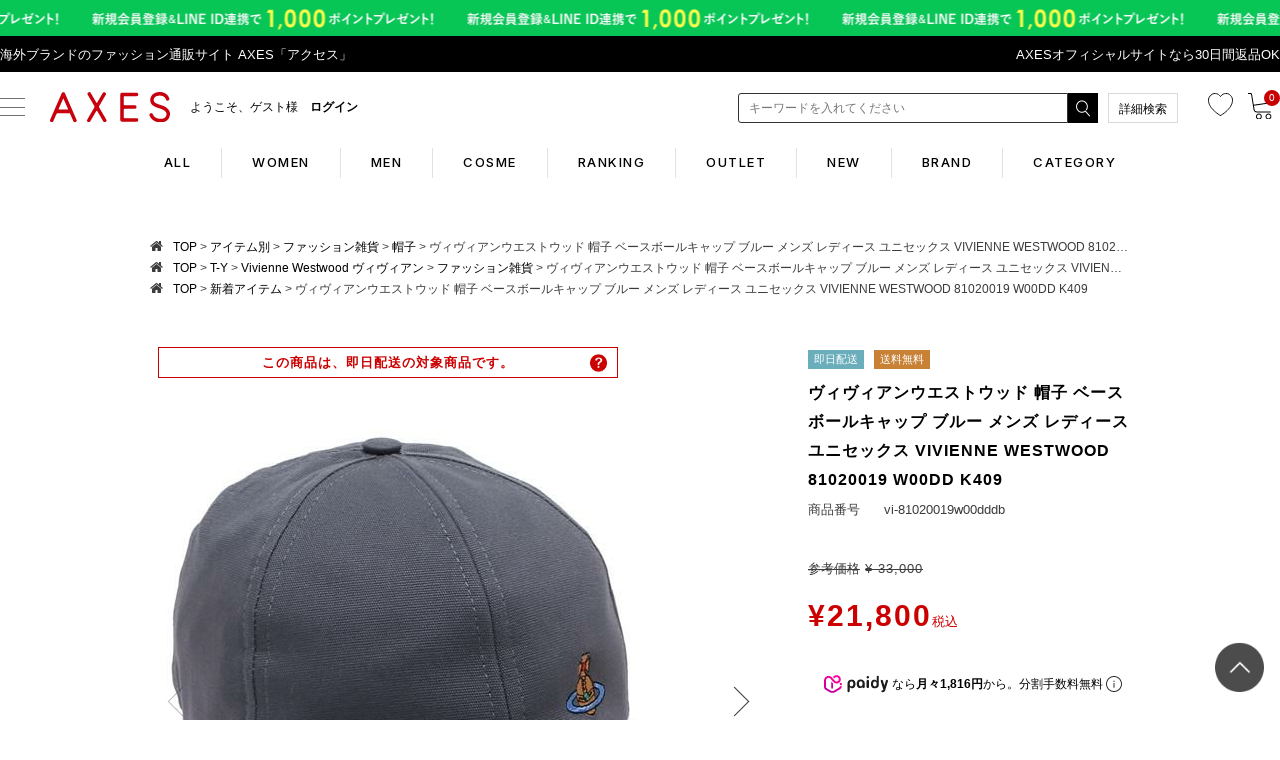

--- FILE ---
content_type: text/html;charset=UTF-8
request_url: https://www.axes-net.com/c/t-y/viviennewestwood/viviennewestwood_fashiongoods/vi-81020019w00dddb
body_size: 50002
content:
<!DOCTYPE html>
<html lang="ja"><head>
  <meta charset="UTF-8">
  
  <title>ヴィヴィアンウエストウッド 帽子 ベースボールキャップ ブルー メンズ レディース ユニセックス VIVIENNE WESTWOOD 81020019 W00DD K409 | AXES</title>
  <meta name="viewport" content="width=device-width">


    <meta name="description" content="ヴィヴィアンウエストウッド 帽子 ベースボールキャップ ブルー メンズ レディース ユニセックス VIVIENNE WESTWOOD 81020019 W00DD K409 帽子 AXES">
    <meta name="keywords" content="ヴィヴィアンウエストウッド 帽子 ベースボールキャップ ブルー メンズ レディース ユニセックス VIVIENNE WESTWOOD 81020019 W00DD K409,帽子,AXES">
  
  <link rel="stylesheet" href="https://axes.itembox.design/system/fs_style.css?t=20251118042545">
  <link rel="stylesheet" href="https://axes.itembox.design/generate/theme1/fs_theme.css?t=20260105125246">
  <link rel="stylesheet" href="https://axes.itembox.design/generate/theme1/fs_original.css?t=20260105125246">
  
  <link rel="canonical" href="https://www.axes-net.com/c/item/fashiongoods/fashiongoods_hat/vi-81020019w00dddb">
  
  
  
  
  <script>
    window._FS=window._FS||{};_FS.val={"tiktok":{"enabled":false,"pixelCode":null},"recaptcha":{"enabled":false,"siteKey":null},"clientInfo":{"memberId":"guest","fullName":"ゲスト","lastName":"","firstName":"ゲスト","nickName":"ゲスト","stageId":"","stageName":"","subscribedToNewsletter":"false","loggedIn":"false","totalPoints":"","activePoints":"","pendingPoints":"","purchasePointExpiration":"","specialPointExpiration":"","specialPoints":"","pointRate":"","companyName":"","membershipCardNo":"","wishlist":"","prefecture":""},"enhancedEC":{"ga4Dimensions":{"userScope":{"login":"{@ member.logged_in @}","stage":"{@ member.stage_order @}"}},"amazonCheckoutName":"Amazonペイメント","measurementId":"G-SXTG79JGVY","trackingId":"UA-36345084-1","dimensions":{"dimension1":{"key":"log","value":"{@ member.logged_in @}"},"dimension2":{"key":"mem","value":"{@ member.stage_order @}"}}},"shopKey":"axes","device":"PC","productType":"1","cart":{"stayOnPage":false}};
  </script>
  
  <script src="/shop/js/webstore-nr.js?t=20251118042545"></script>
  <script src="/shop/js/webstore-vg.js?t=20251118042545"></script>
  
    <script src="//r2.future-shop.jp/fs.axes/pc/recommend.js"></script>
  
  
  
  
  
  
  
  
    <script type="text/javascript" >
      document.addEventListener('DOMContentLoaded', function() {
        _FS.CMATag('{"fs_member_id":"{@ member.id @}","fs_page_kind":"product","fs_product_url":"vi-81020019w00dddb"}')
      })
    </script>
  
  
  <!-- **↓AX_商品詳細用CSSファイル（PC）↓ -->

<link rel="stylesheet" href="/common/css/item_detail.css?=1">
<link rel="stylesheet" href="/common/css/abox_common.css?=2">

<!-- **↑AX_商品詳細用CSSファイル（PC）↑ -->
<!-- **AX_通常用CSSファイル（PC）（フリーパーツ）↓↓ -->

<link rel="stylesheet" href="https://www.axes-net.com/common/css/reset.css" type="text/css">
<link rel="stylesheet" href="https://www.axes-net.com/common/css/default.css" type="text/css">
<link rel="stylesheet" href="https://www.axes-net.com/common/css/template.css" type="text/css">
<link rel="stylesheet" href="https://www.axes-net.com/common/css/common2.css?=4" type="text/css">
<link rel="stylesheet" href="https://www.axes-net.com/common/css/detail.css" type="text/css">
<link rel="stylesheet" href="https://www.axes-net.com/common/css/original.css" type="text/css">
<!-- <link rel="stylesheet" href="https://www.axes-net.com/common/css/under.css" type="text/css"> -->
<link href="//www.axes-net.com/common/css/side.css" rel="stylesheet" type="text/css" media="all">
<link rel="stylesheet" href="https://www.axes-net.com/common/css/template_cc.css?=3" type="text/css">
<!-- <link rel="stylesheet" href="https://www.axes-net.com/common/css/template_cc_test.css?=2" type="text/css"> -->


<link rel="stylesheet" href="/axes_favicon.ico" type="image/vnd.microsoft.icon">
<link rel="alternate" type="application/rss+xml" title="RSS" href="/hpgen/HPB/rss.xml" />
<link rel="stylesheet" href="//maxcdn.bootstrapcdn.com/font-awesome/4.3.0/css/font-awesome.min.css">
<link rel="shortcut icon" href="https://www.axes-net.com/axes_favicon.ico" type="image/vnd.microsoft.icon">
<link href="https://fonts.googleapis.com/css?family=Droid+Serif:700i|Roboto+Condensed:400,700" rel="stylesheet">

<script src="//ajax.googleapis.com/ajax/libs/jquery/1.10.2/jquery.min.js"></script>
<script type="text/javascript" src="//r2.future-shop.jp/fs.axes/pc/recommend.js" charset="UTF-8"></script>

<!--211117追加-->
<link rel="preconnect" href="https://fonts.googleapis.com">
<link rel="preconnect" href="https://fonts.gstatic.com" crossorigin>
<link href="https://fonts.googleapis.com/css2?family=Inter:wght@300;500;700&display=swap" rel="stylesheet">
<link href="/common/css/common2021.css?=6" rel="stylesheet" type="text/css">
<!--211117追加-->


<style>.remodal-overlay,.remodal-wrapper {display: none;}</style> 

<!-- **AX_通常用CSSファイル（PC）（フリーパーツ）↑↑ -->
<!-- **OGPタグ（フリーパーツ）↓↓ -->
<meta property="og:title" content="ヴィヴィアンウエストウッド 帽子 ベースボールキャップ ブルー メンズ レディース ユニセックス VIVIENNE WESTWOOD 81020019 W00DD K409 | AXES">
<meta property="og:type" content="">
<meta property="og:url" content="https://www.axes-net.com/c/t-y/viviennewestwood/viviennewestwood_fashiongoods/vi-81020019w00dddb">
<meta property="og:image" content="">
<meta property="og:site_name" content="AXES">
<meta property="og:description" content="ヴィヴィアンウエストウッド 帽子 ベースボールキャップ ブルー メンズ レディース ユニセックス VIVIENNE WESTWOOD 81020019 W00DD K409 帽子 AXES">
<!-- **OGPタグ（フリーパーツ）↑↑ -->

<script async src="https://www.googletagmanager.com/gtag/js?id=G-SXTG79JGVY"></script>

<script><!--
_FS.setTrackingTag('%3C%21--+Ltv-Lab+%E3%82%BF%E3%82%B0+START+--%3E%0D%0A%3Cscript+type%3D%22text%2Fjavascript%22%3E%0D%0Awindow.tr%3Dwindow.tr%7C%7Cfunction%28%29%7Btr.q%3D%5B%5D%3Btr.q.push%28arguments%29%7D%3B%0D%0Awindow.sendTrack+%3D+window.sendTrack+%7C%7C+function%28obj%2Cevent%29+%7B%0D%0Aobj%5B%22sendId%22%5D+%3D+%22axes-net.com%22%3B%0D%0Atr.tr_obj%3Dobj%3Btr%28%22send%22%2Cevent%29%3Btracking%28%29%3B%7D%3C%2Fscript%3E%0D%0A%3Cscript+src%3D%22%2F%2Fc3.k-crm.jp%2Ftracking.js%22%3E%0D%0A%3C%2Fscript%3E%0D%0A%3C%21--+Ltv-Lab+%E3%82%BF%E3%82%B0+END--%3E%0A%3C%21--+Ltv-Lab+%E3%81%8B%E3%81%94%E8%90%BD%E3%81%A1+START+--%3E%0A%3Cscript+type%3D%22text%2Fjavascript%22%3E%0Avar+trackBody+%3D+%5B%5D%3B%0Avar+product+%3D+%5B%5D%3B%0Aproduct+%3D+%5B%5D%3B%0A+product%5B%22id%22%5D+%3D+%22vi-81020019w00dddb%22%3B%0A+product%5B%22name%22%5D+%3D+%22%E3%83%B4%E3%82%A3%E3%83%B4%E3%82%A3%E3%82%A2%E3%83%B3%E3%82%A6%E3%82%A8%E3%82%B9%E3%83%88%E3%82%A6%E3%83%83%E3%83%89+%E5%B8%BD%E5%AD%90+%E3%83%99%E3%83%BC%E3%82%B9%E3%83%9C%E3%83%BC%E3%83%AB%E3%82%AD%E3%83%A3%E3%83%83%E3%83%97+%E3%83%96%E3%83%AB%E3%83%BC+%E3%83%A1%E3%83%B3%E3%82%BA+%E3%83%AC%E3%83%87%E3%82%A3%E3%83%BC%E3%82%B9+%E3%83%A6%E3%83%8B%E3%82%BB%E3%83%83%E3%82%AF%E3%82%B9+VIVIENNE+WESTWOOD+81020019+W00DD+K409%22%3B%0A+product%5B%22url%22%5D+%3D+%22https%3A%2F%2Fwww.axes-net.com%2Fc%2Fitem%2Ffashiongoods%2Ffashiongoods_hat%2Fvi-81020019w00dddb%22%3B%0A+product%5B%22price%22%5D+%3D+%2221800%22%3B%0A+product%5B%22imgUrl%22%5D+%3D+%22https%3A%2F%2Faxes.itembox.design%2Fproduct%2F776%2F000000177690%2F000000177690-01-l.jpg%3Ft%3D20260116135532%22%3B%0AtrackBody.push%28product%29%3B%0AtrackBody%5B%22userId%22%5D+%3D+%22%7B%40+member.id+%40%7D%22%3B%0AsendTrack%28trackBody%2C+%22view%22%29%3B%0A%3C%2Fscript%3E%0A%3C%21--+Ltv-Lab+%E3%81%8B%E3%81%94%E8%90%BD%E3%81%A1+END--%3E%0A%0A%3C%21--+Yahoo%E3%83%BBITP+START--%3E%0D%0A%3Cscript+async+src%3D%22https%3A%2F%2Fs.yimg.jp%2Fimages%2Flisting%2Ftool%2Fcv%2Fytag.js%22%3E%3C%2Fscript%3E%0D%0A%3Cscript%3E%0D%0Awindow.yjDataLayer+%3D+window.yjDataLayer+%7C%7C+%5B%5D%3B%0D%0Afunction+ytag%28%29+%7B+yjDataLayer.push%28arguments%29%3B+%7D%0D%0Aytag%28%7B%22type%22%3A%22ycl_cookie%22%7D%29%3B%0D%0A%3C%2Fscript%3E%0D%0A%3C%21--+Yahoo%E3%83%BBITP+END--%3E%0A%3C%21--+Yahoo+Code+for+your+Target+List+--%3E%0D%0A%3Cscript+type%3D%22text%2Fjavascript%22%3E%0D%0A%2F*+%3C%21%5BCDATA%5B+*%2F%0D%0Avar+yahoo_ss_retargeting_id+%3D+1000064105%3B%0D%0Avar+yahoo_sstag_custom_params+%3D+window.yahoo_sstag_params%3B%0D%0Avar+yahoo_ss_retargeting+%3D+true%3B%0D%0A%2F*+%5D%5D%3E+*%2F%0D%0A%3C%2Fscript%3E%0D%0A%3Cscript+type%3D%22text%2Fjavascript%22+src%3D%22%2F%2Fs.yimg.jp%2Fimages%2Flisting%2Ftool%2Fcv%2Fconversion.js%22%3E%0D%0A%3C%2Fscript%3E%0D%0A%3Cnoscript%3E%0D%0A%3Cdiv+style%3D%22display%3Ainline%3B%22%3E%0D%0A%3Cimg+height%3D%221%22+width%3D%221%22+style%3D%22border-style%3Anone%3B%22+alt%3D%22%22+src%3D%22%2F%2Fb97.yahoo.co.jp%2Fpagead%2Fconversion%2F1000064105%2F%3Fguid%3DON%26script%3D0%26disvt%3Dfalse%22%2F%3E%0D%0A%3C%2Fdiv%3E%0D%0A%3C%2Fnoscript%3E%0A%3Cmeta+name%3D%22apple-itunes-app%22+content%3D%22app-id%3D1133862065%22%3E%0A%3C%21--+LINE+cart+recovery+--%3E%0A%3Cscript+type%3D%22text%2Fjavascript%22%3E%0A+window.tr%3Dwindow.tr%7C%7Cfunction%28%29%7Btr.q%3D%5B%5D%3Btr.q.push%28arguments%29%7D%3B%0Awindow.sendTrack+%3D+window.sendTrack+%7C%7C+function%28obj%2Cevent%29+%7B%0Aobj%5B%22sendId%22%5D+%3D+%22axes-net.com%22%3B%0Atr.tr_obj%3Dobj%3Btr%28%22send%22%2Cevent%29%3Btracking%28%29%3B%7D%3C%2Fscript%3E%0A%3Cscript+src%3D%22%2F%2Fc3.k-crm.jp%2Ftracking.js%22%3E%3C%2Fscript%3E%0A%3Cscript+type%3D%22text%2Fjavascript%22%3E%0Avar+trackBody%3D+%5B%5D%3B%0AtrackBody%5B%22userId%22%5D+%3D%22%7B%40+member.id+%40%7D%22%3B%0AsendTrack%28trackBody%2C%22normal%22%29%3B%0A%3C%2Fscript%3E%0A%3C%21--+LINE+cart+recovery+--%3E%0A%3C%21--+Global+site+tag+%28gtag.js%29+-+Google+Ads%3A+439845921+START--%3E%0A%3Cscript+async+src%3D%22https%3A%2F%2Fwww.googletagmanager.com%2Fgtag%2Fjs%3Fid%3DAW-439845921%22%3E%3C%2Fscript%3E%0A%3Cscript%3E%0A++window.dataLayer+%3D+window.dataLayer+%7C%7C+%5B%5D%3B%0A++function+gtag%28%29%7BdataLayer.push%28arguments%29%3B%7D%0A++gtag%28%27js%27%2C+new+Date%28%29%29%3B%0A%0A++gtag%28%27config%27%2C+%27AW-439845921%27%29%3B%0A%3C%2Fscript%3E%0A%3C%21--+Global+site+tag+%28gtag.js%29+-+Google+Ads%3A+439845921+END--%3E%0A%3C%21--+Yahoo+Code+for+your+Target+List+START--%3E%0A%3Cscript+type%3D%22text%2Fjavascript%22+language%3D%22javascript%22%3E%0A%2F*+%3C%21%5BCDATA%5B+*%2F%0Avar+yahoo_retargeting_id+%3D+%274VAZ9NIT91%27%3B%0Avar+yahoo_retargeting_label+%3D+%27%27%3B%0Avar+yahoo_retargeting_page_type+%3D+%27%27%3B%0Avar+yahoo_retargeting_items+%3D+%5B%7Bitem_id%3A+%27%27%2C+category_id%3A+%27%27%2C+price%3A+%27%27%2C+quantity%3A+%27%27%7D%5D%3B%0A%2F*+%5D%5D%3E+*%2F%0A%3C%2Fscript%3E%0A%3Cscript+type%3D%22text%2Fjavascript%22+language%3D%22javascript%22+src%3D%22https%3A%2F%2Fb92.yahoo.co.jp%2Fjs%2Fs_retargeting.js%22%3E%3C%2Fscript%3E%0A%3C%21--+Yahoo+Code+for+your+Target+List+END--%3E%0A%3C%21--+Google+Tag+Manager+--%3E%0A%3Cscript%3E%28function%28w%2Cd%2Cs%2Cl%2Ci%29%7Bw%5Bl%5D%3Dw%5Bl%5D%7C%7C%5B%5D%3Bw%5Bl%5D.push%28%7B%27gtm.start%27%3A%0Anew+Date%28%29.getTime%28%29%2Cevent%3A%27gtm.js%27%7D%29%3Bvar+f%3Dd.getElementsByTagName%28s%29%5B0%5D%2C%0Aj%3Dd.createElement%28s%29%2Cdl%3Dl%21%3D%27dataLayer%27%3F%27%26l%3D%27%2Bl%3A%27%27%3Bj.async%3Dtrue%3Bj.src%3D%0A%27https%3A%2F%2Fwww.googletagmanager.com%2Fgtm.js%3Fid%3D%27%2Bi%2Bdl%3Bf.parentNode.insertBefore%28j%2Cf%29%3B%0A%7D%29%28window%2Cdocument%2C%27script%27%2C%27dataLayer%27%2C%27GTM-5CQH8VJ%27%29%3B%3C%2Fscript%3E%0A%3C%21--+End+Google+Tag+Manager+--%3E%0A%3C%21--+START+Rakuten+Marketing+Tracking+--%3E%0A%3C%21--+%E3%80%8C%E6%B3%A8%E6%84%8F%EF%BC%8F%E5%89%8A%E9%99%A4%E3%81%99%E3%82%8B%E5%A0%B4%E5%90%88%E3%81%AF%E3%83%AA%E3%83%B3%E3%82%AF%E3%82%B7%E3%82%A7%E3%82%A2%E3%82%B8%E3%83%A3%E3%83%91%E3%83%B3%E3%81%B8%E9%80%A3%E7%B5%A1%E4%B8%8B%E3%81%95%E3%81%84%E3%80%8D%E3%80%8CATTENTION%EF%BC%8FPlease+contact+LINKSHARE+Japan+when+you+delete%E3%80%8D+--%3E%0A++%3Cscript+type%3D%22text%2Fjavascript%22%3E%0A++++%28function+%28url%29+%7B%0A++++++%2F*Tracking+Bootstrap+Set+Up+DataLayer+objects%2Fproperties+here*%2F%0A++++++window.rakutenDataLayer+%3D+false%3B+%2F%2F+Set+custom+DataLayer+name+if+%27DataLayer%27+conflicts%0A++++var+dln+%3D+window.rakutenDataLayer+%7C%7C+%27DataLayer%27%3B%0A++++if%28%21window%5Bdln%5D%29%7B%0A++++++++window%5Bdln%5D+%3D+%7B%7D%3B%0A++++++%7D%0A++++++if%28%21window%5Bdln%5D.events%29%7B%0A++++++++window%5Bdln%5D.events+%3D+%7B%7D%3B%0A++++++%7D%0A++++++window%5Bdln%5D.events.SPIVersion+%3D+window%5Bdln%5D.events.SPIVersion+%7C%7C+%22v3.4.1%22%3B%0A%0A++++++var+loc%2C+ct+%3D+document.createElement%28%22script%22%29%3B%0A++++++ct.type+%3D+%22text%2Fjavascript%22%3B%0A++++++ct.async+%3D+true%3B+ct.src+%3D+url%3B+loc+%3D+document.getElementsByTagName%28%27script%27%29%5B0%5D%3B%0A++++++loc.parentNode.insertBefore%28ct%2C+loc%29%3B%0A++++++%7D%28document.location.protocol+%2B+%22%2F%2Ftag.rmp.rakuten.com%2F126051.ct.js%22%29%29%3B%0A++%3C%2Fscript%3E%0A%3C%21--+END+Rakuten+Advertising+Tracking+--%3E%0A%3Cscript+type%3D%22text%2Fjavascript%22%3E%0Awindow.tr%3Dwindow.tr%7C%7Cfunction%28%29%7Btr.q%3D%5B%5D%3Btr.q.push%28arguments%29%7D%3B%0Awindow.sendTrack+%3D+window.sendTrack+%7C%7C+function%28obj%2Cevent%29+%7B%0Aobj%5B%22sendId%22%5D+%3D+%22axes-net.com%22%3B%0Atr.tr_obj%3Dobj%3Btr%28%22send%22%2Cevent%29%3Btracking%28%29%3B%7D%3C%2Fscript%3E%0A%3Cscript+src%3D%22%2F%2Fc3.k-crm.jp%2Ftracking.js%22%3E%3C%2Fscript%3E%0A%3Cscript+type%3D%22text%2Fjavascript%22%3E%0Avar+trackBody%3D+%5B%5D%3B%0AtrackBody%5B%22userId%22%5D+%3D%22%7B%40+member.id+%40%7D%22%3B%0AsendTrack%28trackBody%2C%22normal%22%29%3B%0A%3C%2Fscript%3E');
--></script>
</head>
<body class="fs-body-product fs-body-product-vi-81020019w00dddb" id="fs_ProductDetails">
<script><!--
_FS.setTrackingTag('%3Cscript%3E%0D%0A%28function%28w%2Cd%2Cs%2Cc%2Ci%29%7Bw%5Bc%5D%3Dw%5Bc%5D%7C%7C%7B%7D%3Bw%5Bc%5D.trackingId%3Di%3B%0D%0Avar+f%3Dd.getElementsByTagName%28s%29%5B0%5D%2Cj%3Dd.createElement%28s%29%3Bj.async%3Dtrue%3B%0D%0Aj.src%3D%27%2F%2Fcdn.contx.net%2Fcollect.js%27%3Bf.parentNode.insertBefore%28j%2Cf%29%3B%0D%0A%7D%29%28window%2Cdocument%2C%27script%27%2C%27contx%27%2C%27CTX-x-zsr2DUK0%27%29%3B%0D%0A%3C%2Fscript%3E%0D%0A%0A%3C%21--+YDN%E5%8B%95%E7%9A%84%E3%83%87%E3%82%A3%E3%82%B9%E3%83%97%E3%83%AC%E3%82%A4+START+--%3E%0D%0A%3Cscript+type%3D%22text%2Fjavascript%22+language%3D%22javascript%22%3E%0D%0A%2F*+%3C%21%5BCDATA%5B+*%2F%0D%0Avar+yahoo_retargeting_id+%3D+%27%27%3B%0D%0Avar+yahoo_retargeting_label+%3D+%27%27%3B%0D%0Avar+yahoo_retargeting_page_type+%3D+%27detail%27%3B%E3%80%80%0D%0Avar+yahoo_retargeting_items+%3D+%5B%7Bitem_id%3A+%27vi-81020019w00dddb%27%2C+category_id%3A+%27%27%2C+price%3A+%2721800%27%2C+quantity%3A+%27%27%7D%5D%3B%0D%0A%2F*+%5D%5D%3E+*%2F%0D%0A%3C%2Fscript%3E%0D%0A%3Cscript+type%3D%22text%2Fjavascript%22+language%3D%22javascript%22+src%3D%22https%3A%2F%2Fb92.yahoo.co.jp%2Fjs%2Fs_retargeting.js%22%3E%3C%2Fscript%3E%0D%0A%3C%21--+YDN%E5%8B%95%E7%9A%84%E3%83%87%E3%82%A3%E3%82%B9%E3%83%97%E3%83%AC%E3%82%A4+END--%3E%0A%3C%21--+Google+Tag+Manager+%28noscript%29+--%3E%0A%3Cnoscript%3E%3Ciframe+src%3D%22https%3A%2F%2Fwww.googletagmanager.com%2Fns.html%3Fid%3DGTM-5CQH8VJ%22%0Aheight%3D%220%22+width%3D%220%22+style%3D%22display%3Anone%3Bvisibility%3Ahidden%22%3E%3C%2Fiframe%3E%3C%2Fnoscript%3E%0A%3C%21--+End+Google+Tag+Manager+%28noscript%29+--%3E%0A%3C%21--+%E5%95%86%E5%93%81%E8%A9%B3%E7%B4%B0%E3%83%9A%E3%83%BC%E3%82%B8%28LTVLAB%29S+--%3E%0A%3Cscript+type%3D%22text%2Fjavascript%22%3E%0Avar+trackBody+%3D+%5B%5D%3B%0AtrackBody%5B%22userId%22%5D+%3D+%22%7B%40+member.id+%40%7D%22%3B%0AsendTrack%28trackBody%2C+%22normal%22%29%3B%0A%3C%2Fscript%3E%0A%3Cscript+type%3D%22text%2Fjavascript%22%3E%0Avar+trackBody+%3D+%5B%5D%3B%0Avar+product+%3D+%5B%5D%3B%0Aproduct+%3D+%5B%5D%3B%0Aproduct%5B%22id%22%5D+%3D+%22vi-81020019w00dddb%22%3B%0Aproduct%5B%22name%22%5D+%3D+%22%E3%83%B4%E3%82%A3%E3%83%B4%E3%82%A3%E3%82%A2%E3%83%B3%E3%82%A6%E3%82%A8%E3%82%B9%E3%83%88%E3%82%A6%E3%83%83%E3%83%89+%E5%B8%BD%E5%AD%90+%E3%83%99%E3%83%BC%E3%82%B9%E3%83%9C%E3%83%BC%E3%83%AB%E3%82%AD%E3%83%A3%E3%83%83%E3%83%97+%E3%83%96%E3%83%AB%E3%83%BC+%E3%83%A1%E3%83%B3%E3%82%BA+%E3%83%AC%E3%83%87%E3%82%A3%E3%83%BC%E3%82%B9+%E3%83%A6%E3%83%8B%E3%82%BB%E3%83%83%E3%82%AF%E3%82%B9+VIVIENNE+WESTWOOD+81020019+W00DD+K409%22%3B%0Aproduct%5B%22url%22%5D+%3D+%22https%3A%2F%2Fwww.axes-net.com%2Fc%2Fitem%2Ffashiongoods%2Ffashiongoods_hat%2Fvi-81020019w00dddb%22%3B%0Aproduct%5B%22price%22%5D+%3D+%2221800%22%3B%0Aproduct%5B%22imgUrl%22%5D+%3D+%22https%3A%2F%2Faxes.itembox.design%2Fproduct%2F776%2F000000177690%2F000000177690-01-l.jpg%3Ft%3D20260116135532%22%3B%0AtrackBody.push%28product%29%3B%0AtrackBody%5B%22userId%22%5D+%3D+%22%7B%40+member.id+%40%7D%22%3B+%0AsendTrack%28trackBody%2C+%22view%22%29%3B%0A%3C%2Fscript%3E%0A%3Cscript+src%3D%22%2F%2Fc3.k-crm.jp%2Ffuture-shop-feature2.js%22%3E%3C%2Fscript%3E+%0A%3C%21--+%E5%95%86%E5%93%81%E8%A9%B3%E7%B4%B0%E3%83%9A%E3%83%BC%E3%82%B8%28LTVLAB%29E+--%3E');
--></script>
<div class="fs-l-page">
<!-- **AX_GTMタグ（body）↓↓ -->

<!-- Google Tag Manager (noscript) -->
<noscript><iframe src="https://www.googletagmanager.com/ns.html?id=GTM-5CQH8VJ"
height="0" width="0" style="display:none;visibility:hidden"></iframe></noscript>
<!-- End Google Tag Manager (noscript) -->

<!-- **AX_GTMタグ（body）↑↑ -->
<div id="header-top-wrap">
    <!-- ↓AX_ヘッダーナビゲーションコンテンツ（PC）↓ -->
    <header class="header">
        <!-- ↓AX_帯バナー（レスポンシブ）↓ -->
        <style>
	/*webp非対応ブラウザ*/
	.header__bnr,.no-webp .header__bnr {
		background-image: url(/common/img/obi30_line.png);
	}
	/*webp対応ブラウザ*/
	.webp .header__bnr {
		background-image: url(/common/img/obi30_line.webp);
	}
</style>
<a class="header__bnr" href="https://www.axes-net.com/topic/line_at">
	<picture>
		<source srcset="/common/img/obi30_line.webp" type="image/webp" alt="帯バナー">
		<img src="/common/img/obi30_line.png" alt="帯バナー">
	</picture>
</a>
        <!-- ↓AX_帯バナー（レスポンシブ）↓ -->

        <div id="header-line">
            <div id="header-line__wrap">
                <p id="header-line__head">海外ブランドのファッション通販サイト AXES「アクセス」</p>
                <p>
                <!-- AX_ヘッダーテキストリンク（レスポンシブ） -->
                <!--<a href="https://www.axes-net.com/p/search?sort=priority&keyword=%E7%A6%8F%E8%A2%8B&submit.x=0&submit.y=0">春の福袋販売中 ～3/29 9:59まで</a>-->
<!--<a href="https://www.axes-net.com/f/new_sale">最大半額！在庫一掃売り尽くしセール ～2/29 8:59</a>-->
<!--<a href="https://www.axes-net.com/c/info/coupon">2万円以上500円OFFクーポン配布中 ～6/16 9:59</a>-->
<!--<a href="https://www.axes-net.com/c/info/coupon">BLACK FRIDAYクーポン 最大1,000円OFF（～12/2 9:59）</a>-->
<a href="https://www.axes-net.com/returns">AXESオフィシャルサイトなら30日間返品OK</a>
<!--<a href="https://www.axes-net.com/c/info/point">全品ポイント10倍　4/23 20:00～4/26 08:59</a>-->
<!--基本的にビックリマークなどはつけない--> 
                <!-- AX_ヘッダーテキストリンク（レスポンシブ） -->
                </p>
            </div>
        </div>
        <!-- AX_ヘッダーナビゲーションコンテンツ（レスポンシブ） -->
        <div class="header__wrapper">
  <div class="header__inner">
    <div class="header__inner-l">
      <div class="header__nav">
        <div class="header__button-pc">
          <span></span>
          <span></span>
          <span></span>
        </div>
      </div>
      <!-- sp用 -->
      <div class="header__cart header__favorite header__favorite-sp-only">
        <a href="/my/wishlist">
          <img src="/common/img/hd-favorite.svg" alt="お気に入り">
        </a>
      </div>
      <!-- sp用 -->

      <div class="header__logo">
        <a href="/"><img src="/sp/common/img/main/logo_AXES.svg?=1" alt="海外ブランド通販 axes"></a>
      </div>
      <div class="header__information FS2_repeater fs-clientInfo">
        <div class="logout check-{@ member.logged_in @}">
          <a href="https://www.axes-net.com/fs/axes/MyPageTop.html">
            <!-- {@ member.last_name @} -->
            <div class="header__information-welcome">ようこそ、{@ member.last_name @}様</div>
            <!-- {@ member.active_points @} -->
            <div class="header__information-point">{@ member.active_points @}pt</div>
            <!-- {@ member.stage_no @} -->
            <div class="header__information-rank rank_{@ member.stage_no @}">
              <span class="rank__no"></span><span class="rank__text">{@ member.stage_name @}</span>
            </div>
          </a>
        </div>
        <div class="login check-{@ member.logged_in @}">
          <a href="https://www.axes-net.com/fs/axes/MyPageTop.html">
            <!-- {@ member.last_name @} -->
            <div class="header__information-welcome">ようこそ、{@ member.first_name @}様&ensp;&ensp;<b style="font-weight:bold">ログイン</b></div>
            <!-- {@ member.active_points @} -->
            <div class="header__information-point">{@ member.active_points @}</div>
            <!-- {@ member.stage_no @} -->
            <div class="header__information-rank rank_{@ member.stage_no @}">
              <span class="rank__no"></span><span class="rank__text">{@ member.stage_name @}</span>
            </div>
          </a>
        </div>
      </div>
    </div>

    <div class="header__inner-r">
      <!-- 配送表記 -->
      <!-- ※divは消さない！pからコメントアウト -->
      <div class="header__notice">
	<!--<p class="header__notice-text"><a href="https://www.axes-net.com/c/info/notice"><i class="icon__i"></i><span>メンテナンスお知らせ</span></a></p>-->
	<!--<p class="header__notice-text"><a href="https://www.axes-net.com/c/info/notice"><i class="icon__i"></i><span>年末年始のご案内</span></a></p>-->

      </div>
      <!-- （コメントアウト切替） -->
      <div class="header__search-pc">
        <!--コマクリフォームタグはじめ -->
        <div>
          <form action="/p/search" method="get" name="form1" accept-charset="utf-8">
            <div class="header__search-pc-block">
              <input type="hidden" name="sort" value="priority" />
              <input type="text" name="keyword" maxlength="1000" placeholder="キーワードを入れてください" class="header__search-pc-textBox" id="h-txt">
            </div>
            <div class="header__search-pc-block">
              <input class="header__search-pc-btn" class="button1" type="image" src="/common/img/hd_search_btn.png" name="submit"></input>
            </div>

          </form>
        </div>
        <script type="application/ld+json">
        {
        "@context": "http://schema.org",
        "@type": "WebSite",
        "url": "https://www.axes-net.com",
        "potentialAction": {
          "@type": "SearchAction",
          "target": "https://www.axes-net.com/p/search?keyword={search_term_string}",
          "query-input": "required name=search_term_string"
        }
        }
        </script>

        <!--コマクリフォームタグおわり -->
      </div>
      <div class="header__search-btn-more">
        <a href="https://www.axes-net.com/f/search">詳細検索</a>
      </div>
      <div class="header__search">
        <a href="javascript:void(0);"><img src="/sp/common/img/main/hd-search.svg?=1"></a>
      </div>
      <div class="header__cart header__favorite">
        <a href="/my/wishlist">
          <img src="/common/img/hd-favorite.svg" alt="お気に入り">
        </a>
      </div>
      <div class="header__cart">
        <a href="/p/cart">
          <img src="/common/img/hd-cart2.svg" alt="カート">
          <span class="fs-client-cart-count cart-number"></span>
        </a>
      </div>
    </div>
  </div>
  <div class="header-new__women-swiper">
    <div class="swiper-container">
      <div class="swiper-wrapper header__bottom">
        <a href="/" class="header__bottom-link swiper-slide">ALL</a>
        <a href="/women/" class="header__bottom-link swiper-slide">WOMEN</a>
        <a href="/men/" class="header__bottom-link swiper-slide">MEN</a>
        <a href="/cosme/" class="header__bottom-link swiper-slide">COSME</a>
        <a href="/c/ranking-all" class="header__bottom-link swiper-slide">RANKING</a>
        <a href="https://www.axes-net.com/p/search?sort=priority&keyword=%E3%82%A2%E3%82%A6%E3%83%88%E3%83%AC%E3%83%83%E3%83%88&submit.x=0&submit.y=0" class="header__bottom-link swiper-slide">OUTLET</a>
        <a href="/c/new" class="header__bottom-link swiper-slide">NEW</a>
        <a href="/c/brandlist" class="header__bottom-link swiper-slide">BRAND</a>
        <a href="/c/item" class="header__bottom-link swiper-slide">CATEGORY</a>
      </div>
    </div>
  </div>
  <div class="header__contents">
    <a href="/my/top" class="side-guest side__section fs-clientInfo">
      <p class="side-guest__name logout check-{@ member.logged_in @}">ようこそ {@ member.last_name @}様</p>
      <p class="side-guest__name login check-{@ member.logged_in @}">ようこそ {@ member.first_name @}様 ログイン</p>
      <div class="login check-{@ member.logged_in @}">
        <ul class="side-guest__customer">
          <li class="side-guest__point">
            0<span class="side-guest__mini">point</span>
          </li>
          <li class="side-guest__rank rank_{@ member.stage_no @}">{@ member.stage_name @}</li>
        </ul>
      </div>
      <div class="logout check-{@ member.logged_in @}">
        <ul class="side-guest__customer">
          <li class="side-guest__point">
            {@ member.active_points @}<span class="side-guest__mini">point</span>
          </li>
          <li class="side-guest__rank rank_{@ member.stage_no @}">{@ member.stage_name @}</li>
        </ul>
      </div>
    </a>

    <div class="header__navLink new-global-navi">
      <div class="header__navLink-wrap">
        <p class="side__head">Search</p>
        <ul class="side-rank__nav">
          <li class="side-rank__list other_hover">
            <a href="/c/brandlist" class="side-rank__link">ブランドリスト</a>
          </li>
          <li id="category_fix" class="side-rank__list category_hover category__row-plus-accordion">
            <a  class="side-rank__link">カテゴリリスト</a>
          </li>
          <li class="side-rank__list other_hover">
            <a href="/c/ranking-all" class="side-rank__link">ランキング</a>
          </li>
          <li class="side-rank__list other_hover">
            <a href="https://www.axes-net.com/p/search?keyword=sale_f&sort=latest" class="side-rank__link">セール</a>
          </li>
          <li class="side-rank__list other_hover">
            <a href="/c/info/coupon" class="side-rank__link">クーポン</a>
          </li>
          <li class="side-rank__list other_hover">
            <a href="/c/new" class="side-rank__link">新入荷</a>
          </li>
          <li class="side-rank__list other_hover">
            <a href="/f/search" class="side-rank__link">こだわり条件から探す</a>
          </li>
        </ul>
      </div>
      <div class="header__left-navLink">
        <div class="header__navLink-wrap">
          <p class="side__head">Information</p>
          <ul class="side-rank__nav">
            <!-- 配送表記 -->
            <!--<li class="side-rank__list">
              <a href="/c/info/notice" class="side-rank__link">年末年始のご案内</a>
            </li>-->
            <!--<li class="side-rank__list">
              <a href="/c/info/notice" class="side-rank__link">1/24 メンテナンス情報</a>
            </li>-->

            <li class="side-rank__list">
              <a href="/c/info/copysite" class="side-rank__link">悪質サイトへのご注意</a>
            </li>
            <li class="side-rank__list">
              <a href="/affiliate" class="side-rank__link"><b class="side-rank__bold">アフィリエイトパートナー募集</b></a>
            </li>
          </ul>
          <p class="side__head">Members Service</p>
          <ul class="side-rank__nav fs-clientInfo">
            <li class="side-rank__list">
              <a href="/fs/axes/MyPageTop.html" class="side-rank__link">マイページ</a>
            </li>
            <li class="side-rank__list login-in login check-{@ member.logged_in @}">
              <a href="/p/login" class="side-rank__link">ログイン</a>
            </li>
            <li class="side-rank__list login-out logout check-{@ member.logged_in @}">
              <a href="/p/logout" class="side-rank__link">ログアウト</a>
            </li>
            <li class="side-rank__list login-in login check-{@ member.logged_in @}">
              <a href="/p/register" class="side-rank__link">会員登録</a>
            </li>
            <li class="side-rank__list">
              <a href="/c/info/rank" class="side-rank__link">会員ランクについて</a>
            </li>
            <li class="side-rank__list">
              <a href="/my/wishlist" class="side-rank__link">お気に入り</a>
            </li>
            <li class="side-rank__list">
              <a href="/c/history" class="side-rank__link">閲覧履歴</a>
            </li>
            <li class="side-rank__list">
              <a href="/my/points" class="side-rank__link">ポイント履歴</a>
            </li>
          </ul>
        </div>
        <div class="header__navLink-wrap">
          <p class="side__head">Shopping guide</p>
          <ul class="side-rank__nav">
            <li class="side-rank__list">
              <a href="/info/concept" class="side-rank__link"><b class="side-rank__bold">初めての方へ</b></a>
            </li>
            <li class="side-rank__list">
              <a href="/fs/axes/yu-gift-rap" class="side-rank__link"><b class="side-rank__bold">ギフトラッピング</b></a>
            </li>
            <li class="side-rank__list">
              <a href="/c/care" class="side-rank__link"><b class="side-rank__bold">商品のお手入れについて</b></a>
            </li>
            <li class="side-rank__list">
              <a href="/returns" class="side-rank__link"><b class="side-rank__bold">返品保証について</b></a>
            </li>
            <li class="side-rank__list">
              <a href="/cleaning" class="side-rank__link"><b class="side-rank__bold">クリーニングについて</b></a>
            </li>
            <li class="side-rank__list">
              <a href="/repair_support" class="side-rank__link"><b class="side-rank__bold">修理サービスについて</b></a>
            </li>
            <li class="side-rank__list">
              <a href="/p/reviews" class="side-rank__link"><b class="side-rank__bold">お客様のレビュー</b></a>
            </li>
            <li class="side-rank__list">
              <a href="/guide" class="side-rank__link"><b class="side-rank__bold">ご利用ガイド</b></a>
            </li>
            <li class="side-rank__list">
              <a href="mailto:info@axes-net.jp" class="side-rank__link"><b class="side-rank__bold">お問合せ</b></a>
            </li>
            <!--<li class="side-rank__list">
              <a href="https://docs.google.com/forms/d/e/1FAIpQLScf1MwKBz7zHkJdrl8iQ59TML2MgXZ3dAlFmw-jxsX-EZN-tw/viewform" target="_blank" rel="noopener" class="side-rank__link"><b class="side-rank__bold">ご意見・ご要望・リクエスト</b></a>
            </li>-->
          </ul>
        </div>
        <div class="header__navLink-wrap">
          <p class="side__head">Corporate </p>
          <ul class="side-rank__nav">
            <li class="side-rank__list">
              <a href="https://www.axes-net.jp" target="_blank" class="side-rank__link"><b class="side-rank__bold external_icon_white external_icon_bk">会社概要</b></a>
            </li>
            <li class="side-rank__list">
              <a href="https://www.axes-net.jp/recruit" target="_blank" class="side-rank__link"><b class="side-rank__bold external_icon_white external_icon_bk">採用情報</b></a>
            </li>
          </ul>
          <p class="side__head">Contents </p>
          <ul class="side-rank__nav fs-clientInfo">
            <li class="side-rank__list">
              <a href="https://www.axes-net.com/abox" target="_blank" class="side-rank__link"><b class="side-rank__bold external_icon_white external_icon_bk" style="font-size: 110%;">abox</b></a>
            </li>
          </ul>

        </div>

      </div>
      <!-- hover時表示させる要素 -->
        <div id="category_sp_move" class="header__left-navLink-category">

          <div class="category__row">
            <div class="category__row-title-bg category__row-plus-accordion" ><p class="category__row-list">バッグ・カバン</p></div>

            <div class="item-flex">

              <div class="category__row-item" >
                <a href="/c/item/bag" class="category__row-minoritem item-list-arrow"><p>バッグ・カバンすべて</p></a>
                <a href="/c/item/bag/bag_shoulder" class="category__row-minoritem item-list-arrow"><p>ショルダーバッグ</p></a>
                <a href="/c/item/bag/bag_tote" class="category__row-minoritem item-list-arrow"><p>トートバッグ</p></a>
                <a href="/c/item/bag/bag_hand" class="category__row-minoritem item-list-arrow"><p>ハンドバッグ</p></a>
                <a href="/c/item/bag/bag_boston" class="category__row-minoritem item-list-arrow"><p>ボストンバッグ</p></a>
              </div>
              <div class="category__row-item"  >
                <a href="/c/item/bag/bag_mother" class="category__row-minoritem item-list-arrow"><p>マザーズバッグ</p></a>
                <a href="/c/item/bag/bag_backpack" class="category__row-minoritem item-list-arrow"><p>リュック・デイパック</p></a>
                <a href="/c/item/bag/bag_waist" class="category__row-minoritem item-list-arrow"><p>ボディバッグ・ウエストポーチ</p></a>
                <a href="/c/item/bag/bag_travel" class="category__row-minoritem item-list-arrow"><p>キャリーケース</p></a>
                <a href="/c/item/bag/bag_clutch" class="category__row-minoritem item-list-arrow"><p>クラッチバッグ</p></a>
              </div>
              <div class="category__row-item"  >
                <a href="/c/item/bag/bag_basketbag" class="category__row-minoritem item-list-arrow"><p>かごバッグ</p></a>
                <a href="/c/item/bag/bag_baginbag" class="category__row-minoritem item-list-arrow"><p>バッグインバッグ</p></a>
                <a href="/c/item/bag/bag_mens" class="category__row-minoritem item-list-arrow"><p>メンズバッグ</p></a>
                <a href="/c/item/bag/bag_other" class="category__row-minoritem item-list-arrow"><p>その他</p></a>
              </div>
            </div>

          </div>

          <div class="category__row">
            <div class="category__row-title-bg category__row-plus-accordion" ><p class="category__row-list">財布</p></div>
            <div class="item-flex">
              <div class="category__row-item" >
                  <a href="/c/item/wallet" class="category__row-minoritem item-list-arrow"><p>財布すべて</p></a>
                  <a href="/c/item/wallet/wallet_long" class="category__row-minoritem item-list-arrow"><p>長財布</p></a>
                </div>
                <div class="category__row-item" >
                  <a href="/c/item/wallet/wallet_fold" class="category__row-minoritem item-list-arrow"><p>二つ折り財布・三つ折り財布</p></a>
                  <a href="/c/item/wallet/wallet_purse" class="category__row-minoritem item-list-arrow"><p>小銭入れ・コインケース</p></a>
                </div>
                <div class="category__row-item" >
                  <a href="/c/item/wallet/wallet_fragmentcase" class="category__row-minoritem item-list-arrow"><p>フラグメントケース</p></a>
                  <a href="/c/item/wallet/wallet_mens" class="category__row-minoritem item-list-arrow"><p>メンズ財布</p></a>
                </div>
              </div>
          </div>

          <div class="category__row">
            <div class="category__row-title-bg category__row-plus-accordion" ><p class="category__row-list">時計・腕時計</p></div>
            <div class="item-flex">
                <div class="category__row-item" >
                  <a href="/c/item/watch" class="category__row-minoritem item-list-arrow"><p>時計・腕時計すべて</p></a>
                  <a href="/c/item/watch/watch_ladies" class="category__row-minoritem item-list-arrow"><p>レディース腕時計</p></a>
                  <a href="/c/item/watch/watch_mens" class="category__row-minoritem item-list-arrow"><p>メンズ腕時計</p></a>
                </div>
                <div class="category__row-item" >
                  <a href="/c/item/watch/watch_unisex" class="category__row-minoritem item-list-arrow"><p>男女兼用腕時計</p></a>
                  <a href="/c/item/watch/watch_pairwatch" class="category__row-minoritem item-list-arrow"><p>ペアウォッチ</p></a>
                  <a href="/c/item/watch/watch_smartwatch" class="category__row-minoritem item-list-arrow"><p>スマートウォッチ</p></a>
                </div>
                <div class="category__row-item" >
                  <a href="/c/item/watch/watch_belt" class="category__row-minoritem item-list-arrow"><p>時計用ベルト・バンド</p></a>
                  <a href="/c/item/watch/watch_watchother" class="category__row-minoritem item-list-arrow"><p>時計用工具・ケース</p></a>
                </div>
              </div>
          </div>

          <div class="category__row">
            <div class="category__row-title-bg category__row-plus-accordion" ><p class="category__row-list">ジュエリー・アクセサリー</p></div>
            <div class="item-flex">
              <div class="category__row-item" >
                <a href="/c/item/accessory" class="category__row-minoritem item-list-arrow"><p>ジュエリー・アクセサリーすべて</p></a>
              </div>
              <div class="category__row-item" >
                <a href="/c/item/accessory/accessory_ladies" class="category__row-minoritem item-list-arrow"><p>レディース</p></a>
              </div>
              <div class="category__row-item" >
                <a href="/c/item/accessory/accessory_mens" class="category__row-minoritem item-list-arrow"><p>メンズ</p></a>
              </div>
            </div>
          </div>

          <div class="category__row">
            <div class="category__row-title-bg category__row-plus-accordion" ><p class="category__row-list">ブランド小物</p></div>
            <div class="item-flex">
              <div class="category__row-item" >
                <a href="/c/item/slg" class="category__row-minoritem item-list-arrow"><p>ブランド小物すべて</p></a>
                <a href="/c/item/slg/slg_pouch" class="category__row-minoritem item-list-arrow"><p>ポーチ</p></a>
                <a href="/c/item/slg/slg_keycase" class="category__row-minoritem item-list-arrow"><p>キーケース</p></a>
              </div>
              <div class="category__row-item"  >
                <a href="/c/item/slg/slg_keyring" class="category__row-minoritem item-list-arrow"><p>キーホルダー</p></a>
                <a href="/c/item/slg/slg_mobile" class="category__row-minoritem item-list-arrow"><p>スマホケース</p></a>
                <a href="/c/item/slg/slg_earphoneaccessory" class="category__row-minoritem item-list-arrow"><p>イヤホンケース</p></a>
              </div>
              <div class="category__row-item"  >
                <a href="/c/item/slg/slg_cardcase" class="category__row-minoritem item-list-arrow"><p>名刺入れ・カードケース</p></a>
                <a href="/c/item/slg/slg_pass-holder" class="category__row-minoritem item-list-arrow"><p>IDケース・定期入れ</p></a>
                <a href="/c/item/slg/slg_other" class="category__row-minoritem item-list-arrow"><p>その他</p></a>
              </div>
            </div>
          </div>
          <div class="category__row">
            <div class="category__row-title-bg category__row-plus-accordion" ><p class="category__row-list">ファッション雑貨</p></div>
            <div class="item-flex">
              <div class="category__row-item" >
                <a href="/c/item/fashiongoods" class="category__row-minoritem item-list-arrow"><p>ファッション雑貨すべて</p></a>
                <a href="/c/item/fashiongoods/fashiongoods_scarf" class="category__row-minoritem item-list-arrow"><p>スカーフ・バンダナ</p></a>
                <a href="/c/item/fashiongoods/fashiongoods_towel" class="category__row-minoritem item-list-arrow"><p>ハンドタオル・ハンカチ</p></a>
                <a href="/c/item/fashiongoods/fashiongoods_muffler" class="category__row-minoritem item-list-arrow"><p>ストール・マフラー</p></a>
              </div>
              <div class="category__row-item"  >
                <a href="/c/item/fashiongoods/fashiongoods_raingoods" class="category__row-minoritem item-list-arrow"><p>傘・レイングッズ</p></a>
                <a href="/c/item/fashiongoods/fashiongoods_tie" class="category__row-minoritem item-list-arrow"><p>ネクタイ</p></a>
                <a href="/c/item/fashiongoods/fashiongoods_belt" class="category__row-minoritem item-list-arrow"><p>ベルト</p></a>
              </div>
              <div class="category__row-item category__row-item-width">
                <a href="/c/item/fashiongoods/fashiongoods_socks" class="category__row-minoritem item-list-arrow"><p>靴下</p></a>
                <a href="/c/item/fashiongoods/fashiongoods_hat" class="category__row-minoritem item-list-arrow"><p>帽子</p></a>
                <a href="/c/item/fashiongoods/fashiongoods_mask" class="category__row-minoritem item-list-arrow"><p>マスク</p></a>
              </div>
            </div>
          </div>
          <div class="category__row">
            <div class="category__row-title-bg category__row-plus-accordion" ><p class="category__row-list">シューズ・靴</p></div>
            <div class="item-flex">
              <div class="category__row-item" >
                <a href="/c/item/shoes" class="category__row-minoritem item-list-arrow"><p>シューズ・靴すべて</p></a>
              </div>
              <div class="category__row-item" >
                <a href="/c/item/shoes/shoes_ladies" class="category__row-minoritem item-list-arrow"><p>レディース</p></a>
              </div>
              <div class="category__row-item" >
                <a href="/c/item/shoes/shoes_mens" class="category__row-minoritem item-list-arrow"><p>メンズ</p></a>
              </div>
            </div>
          </div>

          <div class="category__row">
            <div class="category__row-title-bg category__row-plus-accordion" ><p class="category__row-list">アパレル・ファッション</p></div>
            <div class="item-flex">
              <div class="category__row-item" >
                <a href="/c/item/apparelfashion" class="category__row-minoritem item-list-arrow"><p>アパレル・ファッションすべて</p></a>
              </div>
              <div class="category__row-item" >
                <a href="/c/item/apparelfashion/apparelfashion_ladies" class="category__row-minoritem item-list-arrow"><p>レディース</p></a>
              </div>
              <div class="category__row-item" >
                <a href="/c/item/apparelfashion/apparelfashion_mens" class="category__row-minoritem item-list-arrow"><p>メンズ</p></a>
              </div>
            </div>
          </div>

          <div class="category__row">
            <div class="category__row-title-bg category__row-plus-accordion" ><p class="category__row-list">ホームファッション</p></div>
            <div class="item-flex">
              <div class="category__row-item" >
                <a href="/c/item/home" class="category__row-minoritem item-list-arrow"><p>ホームファッションすべて</p></a>
                <a href="/c/item/home/home_towel" class="category__row-minoritem item-list-arrow"><p>タオル・バス用品</p></a>
              </div>
              <div class="category__row-item" >
                <a href="/c/item/home/home_kitchengoods" class="category__row-minoritem item-list-arrow"><p>キッチングッズ</p></a>
              </div>
              <div class="category__row-item" >
                <a href="/c/item/home/home_stationery" class="category__row-minoritem item-list-arrow"><p>文具・ステーショナリー</p></a>
              </div>
            </div>
          </div>

          <div class="category__row">
            <div class="category__row-title-bg category__row-plus-accordion" ><p class="category__row-list">アイウェア</p></div>
            <div class="item-flex">
              <div class="category__row-item" >
                <a href="/c/item/eyewear" class="category__row-minoritem item-list-arrow"><p>アイウェアすべて</p></a>
                <a href="/c/item/eyewear/eyewear_sunglasses" class="category__row-minoritem item-list-arrow"><p>サングラス</p></a>
              </div>
              <div class="category__row-item" >
                <a href="/c/item/eyewear/eyewear_glasses" class="category__row-minoritem item-list-arrow"><p>メガネ・眼鏡</p></a>
              </div>

              <div class="category__row-item" >
                <a href="/c/item/eyewear/eyewear_glassescase" class="category__row-minoritem item-list-arrow"><p>メガネケース</p></a>
              </div>
            </div>
          </div>

          <div class="category__row">
            <div class="category__row-title-bg category__row-plus-accordion" ><p class="category__row-list">キッズ・ベビー</p></div>
            <div class="item-flex">
              <div class="category__row-item" >
                <a href="/c/item/kidsbaby" class="category__row-minoritem item-list-arrow"><p>キッズ・ベビーすべて</p></a>
              </div>
            </div>
          </div>

          <div class="category__row">
            <div class="category__row-title-bg category__row-plus-accordion" ><p class="category__row-list">ビューティー</p></div>
            <div class="item-flex">
              <div class="category__row-item" >
                <a href="/c/category_cosme" class="category__row-minoritem item-list-arrow"><p>ビューティーすべて</p></a>
                <a href="/c/category_cosme/skincare" class="category__row-minoritem item-list-arrow"><p>スキンケア</p></a>
                <a href="/c/category_cosme/basemake" class="category__row-minoritem item-list-arrow"><p>ベースメイク</p></a>
                <a href="/c/category_cosme/makeup" class="category__row-minoritem item-list-arrow"><p>メイクアップ</p></a>
              </div>
              <div class="category__row-item" >
                <a href="/c/category_cosme/bodycare" class="category__row-minoritem item-list-arrow"><p>ボディケア</p></a>
                <a href="/c/category_cosme/haircare" class="category__row-minoritem item-list-arrow"><p>ヘアケア</p></a>
                <a href="/c/category_cosme/menscosme" class="category__row-minoritem item-list-arrow"><p>メンズコスメ</p></a>
                <a href="/c/category_cosme/fragrance" class="category__row-minoritem item-list-arrow"><p>フレグランス</p></a>
              </div>
              <div class="category__row-item" >
                <a href="/c/category_cosme/beautygoods" class="category__row-minoritem item-list-arrow"><p>ビューティーグッズ</p></a>
                <a href="/c/category_cosme/beautyitem" class="category__row-minoritem item-list-arrow"><p>美容器具・美容機器</p></a>
                <a href="/c/category_cosme/health_products" class="category__row-minoritem item-list-arrow"><p>健康食品・サプリメント</p></a>
                <a href="/c/category_cosme/dailyuse" class="category__row-minoritem item-list-arrow"><p>日用品</p></a>
              </div>
            </div>
          </div>

          <div id="category_index" class="category__row-title-bg index_page-bg">
            <a href="/c/item" style="display: block;">
              <p class="category__row-item category__index_page category__row-list item-list-arrow">
                カテゴリ一覧ページへ
              </p>
            </a>
          </div>

        </div>
    </div>


    <div class="header__extLink">
      <div class="header__extLink-sns">
        <p class="sp sns-head">Follow us</p>
        <ul>
          <li class="h-sns01">
            <a href="/p/newsletter/subscribe">
              <img src="" data-src="/common/img/hd_mlmg_bk.svg" class="lazyload pc" alt="メルマガアイコン">
              <img src="" data-src="/common/img/ft_mlmg.svg" class="lazyload sp" alt="メルマガアイコン">
            </a>
          </li>
          <li class="h-sns02">
            <a href="https://twitter.com/brand_axes" target="_blank" rel="noopener">
              <img src="" data-src="/common/img/hd_tw_bk.svg" class="lazyload pc" alt="twitter">
              <img src="" data-src="/common/img/ft_tw.svg" class="lazyload sp" alt="twitter">
            </a>
          </li>
          <li class="h-sns03">
            <a href="https://www.instagram.com/axes.official" target="_blank" rel="noopener">
              <img src="" data-src="/common/img/hd_insta_bk.svg" class="lazyload pc" alt="instagram">
              <img src="" data-src="/common/img/ft_insta.svg" class="lazyload sp" alt="instagram">
            </a>
          </li>
          <li class="h-sns04">
            <a href="/topic/line_at" target="_blank" rel="noopener">
              <img src="" data-src="/common/img/hd_line_bk.svg" class="lazyload pc" alt="line">
              <img src="" data-src="/common/img/ft_line.svg" class="lazyload sp" alt="line">
            </a>
          </li>
          <li class="h-sns05">
            <a href="https://www.facebook.com/axes.axes.1" target="_blank" rel="noopener">
              <img src="" data-src="/common/img/hd_fb_bk.svg" class="lazyload pc" alt="facebook">
              <img src="" data-src="/common/img/ft_fb.svg" class="lazyload sp" alt="facebook">
            </a>
          </li>
          <li class="h-sns06">
            <a href="https://youtube.com/@AXESch" target="_blank" rel="noopener">
              <img src="" data-src="/common/img/hd_youtube_bk.svg" class="lazyload pc" alt="youtube">
              <img src="" data-src="/common/img/ft_youtube.svg" class="lazyload sp" alt="youtube">
            </a>
          </li>
          <li class="h-sns07">
            <a href="https://www.tiktok.com/@axes_brandshop" target="_blank" rel="noopener">
              <img src="" data-src="/common/img/hd_tiktok_bk.svg" class="lazyload pc" alt="tiktok">
              <img src="" data-src="/common/img/ft_tiktok.svg" class="lazyload sp" alt="tiktok">
            </a>
          </li>
          <li class="h-sns08">
            <a href="https://www.pinterest.jp/axes_brandshop" target="_blank" rel="noopener">
              <img src="" data-src="/common/img/pinterest_bk.png" class="lazyload pc" alt="pinterest">
              <img src="" data-src="/common/img/pinterest.png" class="lazyload sp" alt="pinterest">
            </a>
          </li>

        </ul>
      </div>
      <div class="header__extLink-store">
        <ul>
          <li><a href="https://itunes.apple.com/jp/app/hai-waiburando-tong-fanaxes/id1133862065?l=ja&ls=1&mt=8" target="_blank"><img class="lazyload" src="" data-src="/common/img/App_btn.png" alt="アプリアイコン" target="_blank"></a></li>
          <li><a href="https://play.google.com/store/apps/details?id=com.axes.shop" target="_blank"><img class="lazyload" src="" data-src="/common/img/google_btn.png" alt="アプリアイコン" target="_blank"></a></li>
        </ul>
      </div>
    </div>
  </div>
</div>
        <!-- AX_ヘッダーナビゲーションコンテンツ（レスポンシブ） -->
    </header>
    <!-- ↑AX_ヘッダーナビゲーションコンテンツ（PC）↑ -->
</div>

<div id="head-nav-search">
    <a href="javascript:void(0);" class="r-nav-search__close"></a>
    <div id="search">
        <!--コマクリフォームタグはじめ -->
        <form action="/p/search" method="GET" name="form1" id="searchform_mobile" accept-charset="utf-8" class="has-touch">
            <p class="search-botton">
                <input type="hidden" name="sort" value="priority" />
                <input type="text" name="keyword" maxlength="1000" placeholder="" class="sidebar-inputbox txt03" id="txt03" style="color: #222;">
                <input id="button1" type="image" src="https://www.axes-net.com/sp/common/img/main-search.png" name="submit">
            </p>
            <p class="search-btn">
                <input id="button2" type="submit" value="検索">
            </p>
        </form>
        <script type="application/ld+json">
            {
            "@context": "http://schema.org",
            "@type": "WebSite",
            "url": "https://www.axes-net.com",
            "potentialAction": {
                "@type": "SearchAction",
                "target": "https://www.axes-net.com/p/search?keyword={search_term_string}",
                "query-input": "required name=search_term_string"
            }
            }
        </script>
        <!--コマクリフォームタグおわり -->
    </div>
    <!--▼詳細検索▼-->
    <div id="search-detail" class="header__search-btn-more">
        <p class="side__head side__head-kana"><a href="/f/search">詳細検索はこちら</a></p>
    </div>
    <!--▲詳細検索▲-->

</div>
<!-- **パンくずリストパーツ （システムパーツ） ↓↓ -->
<nav class="fs-c-breadcrumb">
<ol class="fs-c-breadcrumb__list">
<li class="fs-c-breadcrumb__listItem">
<a href="/">TOP</a>
</li>
<li class="fs-c-breadcrumb__listItem">
<a href="/c/item">アイテム別</a>
</li>
<li class="fs-c-breadcrumb__listItem">
<a href="/c/item/fashiongoods">ファッション雑貨</a>
</li>
<li class="fs-c-breadcrumb__listItem">
<a href="/c/item/fashiongoods/fashiongoods_hat">帽子</a>
</li>
<li class="fs-c-breadcrumb__listItem">
ヴィヴィアンウエストウッド 帽子 ベースボールキャップ ブルー メンズ レディース ユニセックス VIVIENNE WESTWOOD 81020019 W00DD K409
</li>
</ol>
</nav>
<!-- **パンくずリストパーツ （システムパーツ） ↑↑ -->
<!-- **サブグループパンくずリストパーツ （システムパーツ） ↓↓ --><div class="fs-c-breadcrumb">

<ol class="fs-c-breadcrumb__list fs-c-breadcrumb__list--subgroup">
<li class="fs-c-breadcrumb__listItem">
<a href="/">TOP</a>
</li>
<li class="fs-c-breadcrumb__listItem">
<a href="/c/t-y">T-Y</a>
</li>
<li class="fs-c-breadcrumb__listItem">
<a href="/c/t-y/viviennewestwood">Vivienne Westwood ヴィヴィアン</a>
</li>
<li class="fs-c-breadcrumb__listItem">
<a href="/c/t-y/viviennewestwood/viviennewestwood_fashiongoods">ファッション雑貨</a>
</li>
<li class="fs-c-breadcrumb__listItem">
ヴィヴィアンウエストウッド 帽子 ベースボールキャップ ブルー メンズ レディース ユニセックス VIVIENNE WESTWOOD 81020019 W00DD K409
</li>
</ol>

<ol class="fs-c-breadcrumb__list fs-c-breadcrumb__list--subgroup">
<li class="fs-c-breadcrumb__listItem">
<a href="/">TOP</a>
</li>
<li class="fs-c-breadcrumb__listItem">
<a href="/c/new">新着アイテム</a>
</li>
<li class="fs-c-breadcrumb__listItem">
ヴィヴィアンウエストウッド 帽子 ベースボールキャップ ブルー メンズ レディース ユニセックス VIVIENNE WESTWOOD 81020019 W00DD K409
</li>
</ol>

</div><!-- **サブグループパンくずリストパーツ（システムパーツ）  ↑↑ -->
<main class="fs-l-main fs-l-product"><div id="fs-page-error-container" class="fs-c-panelContainer">
  
  
</div>
<section class="fs-l-pageMain"><!-- **商品詳細エリア（システムパーツグループ）↓↓ -->
<form id="fs_form">
<input type="hidden" name="productId" value="177690">

<div class="fs-l-productLayout fs-system-product" data-product-id="177690" data-vertical-variation-no="" data-horizontal-variation-no="">
<div id="item-section-top" class="item-section"><div class="item-left"><!-- **AX_即日配送アイコン↓↓ -->
<div class="haiso-info">
  <a href="https://www.axes-net.com/fs/axes/c/delivery/" class="haiso-info__title">
    この商品は、即日配送の対象商品です。
  </a>
</div>
<!-- **AX_即日配送アイコン↑↑ -->

<!-- **商品画像パーツ・フリック（システムパーツ ）↓↓ -->
<div class="fs-c-productCarouselMainImage">
  <div class="fs-c-productCarouselMainImage__carousel fs-c-slick" id="fs_productCarouselMainImage">
    
      
        <figure class="fs-c-productCarouselMainImage__image" aria-hidden="true" tabindex="-1" data-sub-image-url="https://axes.itembox.design/product/776/000000177690/000000177690-01-xs.jpg?t&#x3D;20260116135532" data-enlarged-image-url="https://axes.itembox.design/product/776/000000177690/000000177690-01-xl.jpg?t&#x3D;20260116135532">
          <img src="https://axes.itembox.design/product/776/000000177690/000000177690-01-l.jpg?t&#x3D;20260116135532" alt=""
          
          >
          
        </figure>
      
     
      
        <figure class="fs-c-productCarouselMainImage__image" aria-hidden="true" tabindex="-1" data-sub-image-url="https://axes.itembox.design/product/776/000000177690/000000177690-02-xs.jpg?t&#x3D;20260116135532" data-enlarged-image-url="https://axes.itembox.design/product/776/000000177690/000000177690-02-xl.jpg?t&#x3D;20260116135532">
          <img src="https://axes.itembox.design/product/776/000000177690/000000177690-02-l.jpg?t&#x3D;20260116135532" alt=""
          
          >
          
        </figure>
      
     
      
        <figure class="fs-c-productCarouselMainImage__image" aria-hidden="true" tabindex="-1" data-sub-image-url="https://axes.itembox.design/product/776/000000177690/000000177690-03-xs.jpg?t&#x3D;20260116135532" data-enlarged-image-url="https://axes.itembox.design/product/776/000000177690/000000177690-03-xl.jpg?t&#x3D;20260116135532">
          <img src="https://axes.itembox.design/product/776/000000177690/000000177690-03-l.jpg?t&#x3D;20260116135532" alt=""
          
          >
          
        </figure>
      
     
      
        <figure class="fs-c-productCarouselMainImage__image" aria-hidden="true" tabindex="-1" data-sub-image-url="https://axes.itembox.design/product/776/000000177690/000000177690-04-xs.jpg?t&#x3D;20260116135532" data-enlarged-image-url="https://axes.itembox.design/product/776/000000177690/000000177690-04-xl.jpg?t&#x3D;20260116135532">
          <img src="https://axes.itembox.design/product/776/000000177690/000000177690-04-l.jpg?t&#x3D;20260116135532" alt=""
          
          >
          
        </figure>
      
     
      
        <figure class="fs-c-productCarouselMainImage__image" aria-hidden="true" tabindex="-1" data-sub-image-url="https://axes.itembox.design/product/776/000000177690/000000177690-05-xs.jpg?t&#x3D;20260116135532" data-enlarged-image-url="https://axes.itembox.design/product/776/000000177690/000000177690-05-xl.jpg?t&#x3D;20260116135532">
          <img src="https://axes.itembox.design/product/776/000000177690/000000177690-05-l.jpg?t&#x3D;20260116135532" alt=""
          
          >
          
        </figure>
      
     
      
        <figure class="fs-c-productCarouselMainImage__image" aria-hidden="true" tabindex="-1" data-sub-image-url="https://axes.itembox.design/product/776/000000177690/000000177690-06-xs.jpg?t&#x3D;20260116135532" data-enlarged-image-url="https://axes.itembox.design/product/776/000000177690/000000177690-06-xl.jpg?t&#x3D;20260116135532">
          <img src="https://axes.itembox.design/product/776/000000177690/000000177690-06-l.jpg?t&#x3D;20260116135532" alt=""
          
          >
          
        </figure>
      
     
      
        <figure class="fs-c-productCarouselMainImage__image" aria-hidden="true" tabindex="-1" data-sub-image-url="https://axes.itembox.design/product/776/000000177690/000000177690-07-xs.jpg?t&#x3D;20260116135532" data-enlarged-image-url="https://axes.itembox.design/product/776/000000177690/000000177690-07-xl.jpg?t&#x3D;20260116135532">
          <img src="https://axes.itembox.design/product/776/000000177690/000000177690-07-l.jpg?t&#x3D;20260116135532" alt=""
          
          >
          
        </figure>
      
     
      
        <figure class="fs-c-productCarouselMainImage__image" aria-hidden="true" tabindex="-1" data-sub-image-url="https://axes.itembox.design/product/776/000000177690/000000177690-08-xs.jpg?t&#x3D;20260116135532" data-enlarged-image-url="https://axes.itembox.design/product/776/000000177690/000000177690-08-xl.jpg?t&#x3D;20260116135532">
          <img src="https://axes.itembox.design/product/776/000000177690/000000177690-08-l.jpg?t&#x3D;20260116135532" alt=""
          
          >
          
        </figure>
      
     
  </div>
  <div class="fs-c-productCarouselMainImage__expandButton fs-c-buttonContainer">
    <button type="button" class="fs-c-button--viewExtendedImage fs-c-button--plain">
<span class="fs-c-button__label">画像拡大</span>
</button>
  </div>
</div>
<!-- **商品画像パーツ・フリック（システムパーツ）↑↑ -->
</div>
<div class="item-right">
<!-- **商品マークパーツ（システムパーツ）↓↓ -->
<div class="fs-c-productMarks">
  
    <ul class="fs-c-productMark">
      <li class="fs-c-productMark__item">
        <span class="item-icon-haiso fs-c-productMark__mark--0 fs-c-productMark__mark">
<span class="fs-c-productMark__label">即日配送</span>
</span>

        </li>
      <li class="fs-c-productMark__item">
        <span class="item-icon-souryo fs-c-productMark__mark--21 fs-c-productMark__mark">
<span class="fs-c-productMark__label">送料無料</span>
</span>

        </li>
      
    </ul>
  
  
</div>
<!-- **商品マークパーツ（システムパーツ）↑↑ -->

<!-- **商品名パーツ（システムパーツ）↓↓ -->
<h1 class="fs-c-productNameHeading fs-c-heading">
  
  <span class="fs-c-productNameHeading__name">ヴィヴィアンウエストウッド 帽子 ベースボールキャップ ブルー メンズ レディース ユニセックス VIVIENNE WESTWOOD 81020019 W00DD K409</span>
</h1>
<!-- **商品名パーツ（システムパーツ）↑↑ -->

<!-- **商品番号パーツ（システムパーツ）↓↓ -->
<div class="fs-c-productNumber">
  <span class="fs-c-productNumber__label">商品番号</span>
  <span class="fs-c-productNumber__number">vi-81020019w00dddb</span>
</div>
<!-- **商品番号パーツ（システムパーツ）↑↑ -->


<!-- **商品価格パーツ（システムパーツ）↓↓ -->

<div class="fs-c-productPrices fs-c-productPrices--productDetail">
<div class="fs-c-productPrice fs-c-productPrice--listed">

  
    
    <span class="fs-c-productPrice__main">
      
        <span class="fs-c-productPrice__main__label">参考価格</span>
      
      <span class="fs-c-productPrice__main__price fs-c-price">
        <span class="fs-c-price__currencyMark">&yen;</span>
        <span class="fs-c-price__value">33,000</span>
      </span>
    </span>
    
  


</div>
<div class="fs-c-productPrice fs-c-productPrice--selling">

  
    
    <span class="fs-c-productPrice__main">
      
      <span class="fs-c-productPrice__main__price fs-c-price">
        <span class="fs-c-price__currencyMark">&yen;</span>
        <span class="fs-c-price__value">21,800</span>
      </span>
    </span>
    <span class="fs-c-productPrice__addon">
      <span class="fs-c-productPrice__addon__label">税込</span>
    </span>
    
  

</div>

</div>

<!-- **商品価格パーツ（システムパーツ）↑↑ -->
<script src="https://cdn.paidy.com/promotional-messaging/general/paidy-upsell-widget.js" defer="defer"></script>
<div class="_paidy-promotional-messaging" data-amount="21800" data-alignment="start" data-logo-color="magenta" data-font-size="12px"data-6-pay-enabled
data-12-pay-enabled></div>


  <!-- **ポイントパーツ（システムパーツ）↓↓ -->
  
    <div class="fs-c-productPointDisplay">
      <span class="fs-c-productPointDisplay__label"></span>
      <span class="fs-c-productPointDisplay__quantity">218</span>
      <span class="fs-c-productPointDisplay__unit">ポイント</span>
    </div>
  
  <!-- **ポイントパーツ（システムパーツ）↑↑ -->







<!-- **カート・バリエーション表組パーツ（システムパーツ）↓↓ -->

  
    <input type="hidden" name="verticalVariationNo" value="none">
    <input type="hidden" name="horizontalVariationNo" value="none">
    <input type="hidden" name="verticalAdminNo" value="">
    <input type="hidden" name="horizontalAdminNo" value="">
    <input type="hidden" name="verticalVariationName" value="">
    <input type="hidden" name="horizontalVariationName" value="">
    <input type="hidden" name="staffStartSkuCode" value="">
  





  
      
        <div class="fs-c-productChooseVariation">
        
          <div class="fs-c-productChooseVariation__variationLabel fs-c-variationLabel">
            <span class="fs-c-variationLabel__label">サイズ</span>
          </div>
        
        <div class="fs-c-productChooseVariation__variation">
          <ul class="fs-c-variationMatrix fs-c-variationMatrix--column">
          
            <li class="fs-c-variationMatrix__col">
              
              <div class="fs-c-variationMatrix__col__variationPanels fs-c-variationMatrix__lane">
                <div class="fs-c-variationMatrix__item">
                  <input type="radio" name="variationRadio" value="1" id="fs_input_variation1" class="fs-c-variationMatrix__radio"
                  
                    data-button-code="1"
                  
                  data-vertical-variation-no=""
                  data-horizontal-variation-no="1"
                  data-vertical-admin-no=""
                  data-horizontal-admin-no="_/sm"
                  data-vertical-variation-name=""
                  data-horizontal-variation-name="S/M"
                  data-staff-start-sku-code=""
                  data-variation-price=""
                  data-variation-point=""
                  
                  >
                  <label for="fs_input_variation1" class="fs-c-variationMatrix__panel">
                    <span class="fs-c-variationMatrix__panel__label">S/M</span>


  <span class="fs-c-variationMatrix__panel__stock">△</span>





                  </label>
                </div>
              </div>
            </li>
          
            <li class="fs-c-variationMatrix__col">
              
              <div class="fs-c-variationMatrix__col__variationPanels fs-c-variationMatrix__lane">
                <div class="fs-c-variationMatrix__item">
                  <input type="radio" name="variationRadio" value="2" id="fs_input_variation2" class="fs-c-variationMatrix__radio"
                  
                    data-button-code="3"
                  
                  data-vertical-variation-no=""
                  data-horizontal-variation-no="2"
                  data-vertical-admin-no=""
                  data-horizontal-admin-no="_/lxl"
                  data-vertical-variation-name=""
                  data-horizontal-variation-name="L/XL"
                  data-staff-start-sku-code=""
                  data-variation-price=""
                  data-variation-point=""
                  
                  >
                  <label for="fs_input_variation2" class="fs-c-variationMatrix__panel">
                    <span class="fs-c-variationMatrix__panel__label">L/XL</span>


  <span class="fs-c-variationMatrix__panel__stock">×</span>





                  </label>
                </div>
              </div>
            </li>
          
          </ul>
        </div>
      </div>
  
  
  
    
        
          
            
              <div class="fs-c-variationAndActions__stockSignLegend fs-c-stockSignLegend">
                <div class="fs-c-stockSignLegend__legend"><span class="fs-c-stockSignLegend__sign">△</span>
<p class="fs-c-stockSignLegend__explanation">残りわずかです。</p></div>
                <div class="fs-c-stockSignLegend__legend"><span class="fs-c-stockSignLegend__sign">✕</span>
<p class="fs-c-stockSignLegend__explanation">ただいま在庫がございません。</p></div>
              </div>
            
          
        
    
  
  
    
        <div class="fs-c-productQuantityAndWishlist" data-product-id="177690" data-vertical-variation-no="none" data-horizontal-variation-no="none">
         
           <span class="fs-c-productQuantityAndWishlist__wishlist fs-c-buttonContainer">
             <button type="button" class="fs-c-button--addToWishList--detail fs-c-button--particular is-disabled" disabled>
  <span class="fs-c-button__label">お気に入りに登録する</span>
</button>
           </span>
         
          <span class="fs-c-productQuantityAndWishlist__quantity fs-c-quantity fs-system-assistTarget">
           <select name="quantity" class="fs-c-quantity__select fs-system-quantity-list" data-cart-type="normal">
    <option value="1" selected="">1</option>
    <option value="2">2</option>
    <option value="3">3</option>
    <option value="4">4</option>
    <option value="5">5</option>
    <option value="6">6</option>
    <option value="7">7</option>
    <option value="8">8</option>
    <option value="9">9</option>
    <option value="10">10+</option>
</select>
<input name="quantity" class="fs-c-quantity__number fs-system-quantity-text" value="1" maxlength="4" style="display:none" type="tel" data-cart-type="normal" disabled>
<span class="fs-c-quantity__message"></span>
          </span>
        </div>
        <div class="fs-c-productActionButton fs-c-buttonContainer" data-product-id="177690" data-vertical-variation-no="none" data-horizontal-variation-no="none">
            <button type="button" class="fs-c-button--addToCart--detail fs-c-button--primary">
<span class="fs-c-button__label">カートに入れる</span>
</button>
       </div>
    
  




    
          
    
    
    

<script class="fs-system-add_to_cart" type="text/html">
<button type="button" class="fs-c-button--addToCart--detail fs-c-button--primary">
<span class="fs-c-button__label">カートに入れる</span>
</button>
</script>
<script  class="fs-system-subscribe_to_arrival_notice" type="text/html">
<button type="button" class="fs-c-button--subscribeToArrivalNotice--detail fs-c-button--secondary">
<span class="fs-c-button__label">再入荷お知らせ</span>
</button>
</script>
<!-- **カート・バリエーション表組パーツ（システムパーツ）↑↑ -->

  




<!-- **お問い合わせパーツ（システムパーツ） ↓↓ -->
<div class="fs-c-inquiryAboutProduct fs-c-buttonContainer fs-c-buttonContainer--inquiryAboutProduct" data-product-id="177690">
  <button type="button" class="fs-c-button--inquiryAboutProduct fs-c-button--plain">
<span class="fs-c-button__label">商品についてのお問い合わせ</span>
</button>
</div>
<!-- **お問い合わせパーツ（システムパーツ） ↑↑ -->
<script id="fs-productInquiries-template" type="text/x-handlebars">
<aside class="fs-c-modal fs-c-modal--inquiry" style="display: none;">
  <div class="fs-c-modal__inner">
    <div class="fs-c-modal__header">
      {{{productInquiryTitle}}}
      <span class="fs-c-modal__close" role="button" aria-label="閉じる"></span>
    </div>
    <div class="fs-c-modal__contents">
      <div class="fs-c-inquiryProduct">
        {{#if productImageSrc}}
        <div class="fs-c-inquiryProduct__productImage fs-c-productImage">
          <img src="{{productImageSrc}}" alt="{{productImageAlt}}" class="fs-c-inquiryProduct__productImage__image fs-c-productImage__image">
        </div>
        {{/if}}
        <div class="fs-c-inquiryProduct__productName fs-c-productName">
          {{#if productCatchCopy}}
          <span class="fs-c-productName__copy">{{{productCatchCopy}}}</span>
          {{/if}}
          <span class="fs-c-productName__name">{{{productName}}}</span>
        </div>
      </div>
      {{{productInquiryComment}}}
      <div class="fs-c-inputInformation">
        <form>
          <fieldset name="inquiryEdit" class="fs-c-inquiryEditField">
            <table class="fs-c-inputTable fs-c-inputTable--inModal">
              <tbody>
                <tr>
                  <th class="fs-c-inputTable__headerCell" scope="row">
                    <label for="fs_input_name" class="fs-c-inputTable__label">氏名
                      <span class="fs-c-requiredMark">(必須)</span>
                    </label>
                  </th>
                  <td class="fs-c-inputTable__dataCell">
                    <div class="fs-c-inputField">
                      <div class="fs-c-inputField__field fs-system-assistTarget">
                        <input type="text" name="name" id="fs_input_name" value="{{name}}" data-rule-required="true">
                      </div>
                    </div>
                  </td>
                </tr>
                <tr>
                  <th class="fs-c-inputTable__headerCell" scope="row">
                    <label for="fs_input_mailAddress" class="fs-c-inputTable__label">メールアドレス
                      <span class="fs-c-requiredMark">(必須)</span>
                    </label>
                  </th>
                  <td class="fs-c-inputTable__dataCell">
                    <div class="fs-c-inputField">
                      <div class="fs-c-inputField__field fs-system-assistTarget">
                        <input type="text" name="mailAddress" id="fs_input_mailAddress" value="{{email}}"
                               data-rule-mailNoCommaInDomain="true"
                               data-rule-mailValidCharacters="true"
                               data-rule-mailHasAt="true"
                               data-rule-mailHasLocalPart="true"
                               data-rule-mailHasDomain="true"
                               data-rule-mailNoMultipleAts="true"
                               data-rule-mailHasDot="true"
                               data-rule-mailValidDomain="true"
                               data-rule-mailHasTextAfterDot="true"
                               data-rule-required="true">
                      </div>
                    </div>
                  </td>
                </tr>
                {{#if phoneNumberEnabled}}
                <tr>
                  <th class="fs-c-inputTable__headerCell" scope="row">
                    <label for="fs_input_phoneNumber" class="fs-c-inputTable__label">お電話番号
                      {{#if phoneNumberRequired}}<span class="fs-c-requiredMark">(必須)</span>{{/if}}
                    </label>
                  </th>
                  <td class="fs-c-inputTable__dataCell">
                    <div class="fs-c-inputField">
                      <div class="fs-c-inputField__field fs-system-assistTarget">
                        <input type="tel" name="phoneNumber" id="fs_input_phoneNumber" maxlength="17" pattern="\d*-{0,1}\d*-{0,1}\d*" data-rule-phoneNumber="true"{{#if phoneNumberRequired}} data-rule-required="true"{{/if}}>
                      </div>
                    </div>
                  </td>
                </tr>
                {{/if}}
                <tr>
                  <th class="fs-c-inputTable__headerCell" scope="row">
                    <label for="fs_input_inquiry" class="fs-c-inputTable__label">お問い合わせ内容
                      <span class="fs-c-requiredMark">(必須)</span>
                    </label>
                  </th>
                  <td class="fs-c-inputTable__dataCell">
                    <div class="fs-c-inputField">
                      <div class="fs-c-inputField__field fs-system-assistTarget">
                        <textarea name="inquiry" id="fs_input_inquiry" data-rule-required="true"></textarea>
                      </div>
                    </div>
                  </td>
                </tr>
              </tbody>
            </table>
          </fieldset>
          {{#with privacyPolicyAgree as |privacyPolicyAgree|}}{{#if privacyPolicyAgree.displayAgreeArea}}
{{#if privacyPolicyAgree.displayAgreeCheckbox}}
<fieldset form="fs_form" name="privacyAgree" class="fs-c-privacyPolicyAgreeField fs-c-additionalCheckField">
  <div class="fs-c-inputField">
    <div class="fs-c-inputField__field">
      <span class="fs-c-checkbox">
        <input type="checkbox" id="fs_input_privacyAgree" name="privacyPolicyAgreed" class="fs-c-checkbox__checkbox"{{#if privacyPolicyAgree.agreeCheckboxChecked}} checked{{/if}}>
        <label for="fs_input_privacyAgree" class="fs-c-checkbox__label">
          <span class="fs-c-checkbox__checkMark"></span>
          {{{privacyPolicyAgree.checkLabel}}}
        </label>
      </span>
    </div>
  </div>
</fieldset>
{{else}}
{{{privacyPolicyAgree.uncheckedComment}}}
{{/if}}
{{/if}}{{/with}}
          <div class="fs-c-inputInformation__button fs-c-buttonContainer fs-c-buttonContainer--sendInquiry">
            {{#with sendInquiryButton as |button|}}<button type="button" class="{{button.classes}}{{#if button.disabled}} is-disabled{{/if}}"{{#if button.disabled}} disabled{{/if}}>
{{#if button.image}}<img class="fs-c-button__image" src="{{button.imageUrl}}" alt="{{button.label}}">{{else}}<span class="fs-c-button__label">{{button.label}}</span>{{/if}}
</button>{{/with}}
          </div>
        </form>
      </div>
    </div>
  </div>
</aside>
</script></div></div>
<div id="item-section-middle" class="item-section"><div class="item-left"><!-- **独自コメント13 ↓↓ -->



<!-- **独自コメント13 ↑↑ -->
<!-- **商品説明（大）表示（システムパーツ）↓↓ -->
<div class="fs-p-productDescription fs-p-productDescription--full"><!-- 商品詳細2 -->
<div class="item_detail">
    <h3>VIVIENNE WESTWOOD（ヴィヴィアンウエストウッド）の帽子が入荷しました</h3>
    <p>幅広いコーディネートに合わせやすいベーシックなデザイン。マルチカラーで仕上げたオーブの刺しゅうが華やかに引き立ちます。後ろにアジャスターが付いているので、サイズ調節が可能です。</p>
    <h4>DETAIL</h4>    
    <table width="0%" border="0">
    <tr>
      <th>商品名</th>
      <td>ヴィヴィアンウエストウッド 帽子 ベースボールキャップ ネイビー ブルー メンズ レディース ユニセックス VIVIENNE WESTWOOD 81020019 W00DD K409 UNI COLOUR BASEBALL CAP NAVY BLUE (jf24)</td>
    </tr>
    <tr>
      <th>サイズ</th>
      <td>L/XL 約横22cm×高さ12.5cm<br>S/M 約横21cm×高さ12.5cm / L/XL 頭まわり:約59.5cm、つばの長さ:約7.3cm<br>S/M 頭まわり:約58.5cm、つばの長さ:約7.3cm / <br>重量：L/XL：約90g / S/M：約90g</td>
    </tr>
    <tr>
      <th>カラー</th>
      <td>NAVY BLUE</td>
    </tr>
    <tr>
      <th>素 材</th>
      <td>コットン 100%</td>
    </tr>
    <tr>
      <th>品 質</th>
      <td>開閉種別：すべり:、サイズ調節:可 / 内部様式：-<br />外部様式：- / その他：-</td>
    </tr>
    <tr>
      <th>付属品</th>
      <td>-</td>
    </tr>
    <tr>
      <th>関連キーワード</th>
      <td>サイズ調整 　：　あり<br></td>
    </tr>
    <tr>
      <td colspan="2"></td>
    </tr>
    </table>  </div></div>
<!-- **商品説明（大）表示（システムパーツ）↑↑ --></div>
<div class="item-right"><!-- **AX_レビュータイトル↓↓ -->
<div class="fs-c-productReview-head">
  <div class="fs-c-productReview-head__title">
    レビュー投稿で100ポイントプレゼント！
  </div>
</div>
<!-- **AX_レビュータイトル↑↑ -->

  <!-- **レビューパーツ（システムパーツ）↓↓ -->
  <div class="fs-c-productReview">
    
    
    <div class="fs-c-productReview__addReview fs-c-buttonContainer fs-c-buttonContainer--addReview--detail">
<a href="/p/product/review/vi-81020019w00dddb/write" class="fs-c-button--addReview--detail fs-c-button--plain">
  <span class="fs-c-button__label">レビューを書く</span>
</a>
</div>
  </div>
  <!-- **レビューパーツ（システムパーツ）↑↑ -->

<!-- **AX_SNSシェアボタン ↓↓ -->
<div class="item-sns-area">
  <div class="txt">
    このアイテムをシェアする
  </div>
  <a href="https://twitter.com/share?url=https://www.axes-net.com/c/t-y/viviennewestwood/viviennewestwood_fashiongoods/vi-81020019w00dddb" class="sns-links" rel="nofollow" target="_blank">
    <img src="https://www.axes-net.com/common/img/icon-item-twitter.png" alt="Twitter">
  </a>
  <a href="http://www.facebook.com/share.php?u=https://www.axes-net.com/c/t-y/viviennewestwood/viviennewestwood_fashiongoods/vi-81020019w00dddb" class="sns-links" rel="nofollow" target="_blank">
    <img src="https://www.axes-net.com/common/img/icon-item-facebook.png" alt="Facebook">
  </a>
  <a href="https://social-plugins.line.me/lineit/share?url=https://www.axes-net.com/c/t-y/viviennewestwood/viviennewestwood_fashiongoods/vi-81020019w00dddb" class="sns-links" rel="nofollow" target="_blank">
    <img src="https://www.axes-net.com/common/img/icon-item-line.png" alt="LINE">
  </a>
</div>
<!-- **AX_SNSシェアボタン ↑↑ --></div></div>
<div id="item-section-bottom" class="item-section"><div id="item-link-box" class="item-bottom-comment"><!-- **独自コメント9 ↓↓ -->

<a href="https://www.axes-net.com/p/search?keyword=VIVIENNE WESTWOOD 81020019" class="itemlist_link">色違いがある場合は、こちらからご確認いただけます</a>    <a href="https://www.axes-net.com/fs/axes/c/viviennewestwood" class="itemlist_link">VivienneWestwood のアイテム一覧を見る</a>    <a href="/c/t-y/viviennewestwood/viviennewestwood_slg" id="itemlist_link">VivienneWestwood × 小物 のアイテム一覧を見る</a>

<!-- **独自コメント9 ↑↑ --></div>
<!--▼AX_商品詳細用_SEO▼-->

<div class="payment-method-pc">
<p class="ttl-pc">お支払い方法について</p>
<ul>
<li>・クレジットカード</li>
<li>・代金引換</li>
<li>・銀行振込</li>
<li>・郵便振替</li>
<li>・d払い　<font color="#c7000b" font size="1">金・土曜日のお買い物は+2%還元！</font></li>
<li>・auかんたん決済</li>
<li>・ソフトバンクまとめて支払い</li>
<li>・Amazon Pay</li>
<li>・PayPay</li>
<li>・あと払い（ペイディ）</li>
<br>
<li><a href="https://www.axes-net.com/guide/payment.html">お支払い方法について、詳しくはこちら。</a></li>
</ul>
</div>

<div class="shipping-method-pc">
<p class="ttl-pc">配送方法について</p>
<ul>
<li>・お昼の13時までのご注文で、<font color="#c7000b">最短翌日</font>にお届け。</li>
<li>・3,980円（税込）以上のご購入で送料無料となります。</li>
<li>・日本郵便（ゆうパック）でのお届けとなります。</li>
<br>
<li><a href="https://www.axes-net.com/c/info/delivery">即日発送について、詳しくはこちら。</a></li>
<li><a href="https://www.axes-net.com/guide/shipping.html">配送について、詳しくはこちら。</a></li>
</ul>
</div>

<div class="gift-rapping-pc">
<p class="ttl-pc">ギフトラッピングについて</p>
<ul>
<li>・1商品につき600円（税込）にて承っております。</li>
<li>・一部大型商品は対象外。</li>
<br>
<li><a href="https://www.axes-net.com/c/giftwrapping">ギフトラッピングについて、詳しくはこちら。</a></li>
<br>
<!--<li><font color="#c7000b">【 期間限定！母の日の特別ラッピング！ 】</font></li>
<br>
<li><a href="https://www.axes-net.com/c/item/slg/slg_other/yu-gift-rap2">母の日限定ラッピングについて、詳しくはこちら。</a></li>-->
</ul>
</div>

<!--▲AX_商品詳細用_SEO▲-->
<div id="watch-link-box" class="item-bottom-comment"><!-- **独自コメント15 ↓↓ -->



<!-- **独自コメント15 ↑↑ --></div>
<div id="item-variation-box" class="item-bottom-comment"><!-- **独自コメント1 ↓↓ -->



<!-- **独自コメント1 ↑↑ --></div>
<div class="item-bottom-comment"><!-- **独自コメント3 ↓↓ -->



<!-- **独自コメント3 ↑↑ --></div>
<div id="item-comment-none" class="item-bottom-comment"><!-- **独自コメント5 ↓↓ -->

<a href="https://www.axes-net.com/guide" target="_top">

<img src="https://www.axes-net.com/common/img/detail/guide_link.gif" alt="" class="jhover" width="755"></a>

<a href="https://www.axes-net.com/fs/axes/yu-gift-rap" target="_top">

<img src="https://www.axes-net.com/common/img/detail/gift_link.gif" alt="" class="jhover" width="755"></a>

<iframe src="https://www.axes-net.com/tmp/iframe/attention.html" width="755" height="300" scrolling="no" frameborder="0">

</iframe>

<!-- **独自コメント5 ↑↑ --></div>
<div id="item-comment-outlet" class="item-bottom-comment"><!-- **独自コメント7 ↓↓ -->



<!-- **独自コメント7 ↑↑ --></div>
<!--
<div class="movie-wrap"><iframe width="560" height="315" src="https://www.youtube.com/embed/-Yr83BZIduc" frameborder="0" allow="autoplay; encrypted-media" allowfullscreen></iframe></div>

<style>
.movie-wrap {
  width: 100%;
  height: 0;
  position: relative;
  padding-top: 56.25%;
  margin-top: 5em;
  margin-bottom: -12em;
  overflow: hidden;
}
.movie-wrap iframe {
  position: absolute;
  top: 0;
  left: 0;
  width: 60% !important;
  height: 60% !important;
}
</style>
--></div>
<div id="item-section-recommend" class="item-section"><!-- **閲覧レコメンド（futureRecommend）（フリーパーツ）↓↓ -->
<script type="text/javascript">
try{
  _rcmdjp._displayRecommend({
    code: 'vi-81020019w00dddb',  // 商品URLコード
    type: 'pv', // レコメンド種別
    template:'cc_recommend-12'
  });
}catch(err){}
</script>
<!-- **閲覧レコメンド（futureRecommend）（フリーパーツ）↑↑ -->
<div class="recommend-pv-base"><div class="category_character" style="display: none;">fashiongoods</div>

<script type="text/javascript">
try{
  _rcmdjp._displayRanking({
    type:'pv', // ランキング種別
    span:'week', // 期間
    category:'fashiongoods', // カテゴリランキング
    template:'cc_recommend-ranking-12'
  });
}catch(err){}
</script></div>
<!-- **ピックアップ（futureRecommend）（フリーパーツ）↓↓ -->
<script type="text/javascript">
try{
  _rcmdjp._displayPickup({
    label: 'cc-item-common', // ピックアップ名（レコメンド管理画面で設定）
    template:'cc_recommend-6'
  });
}catch(err){}
</script>
<!-- **ピックアップ（futureRecommend）（フリーパーツ）↑↑ -->
<!-- **閲覧履歴（futureRecommend）（フリーパーツ）↓↓ -->
<script type="text/javascript">
try{
  _rcmdjp._displayHistory({
    template:'cc_history-6'
  });
}catch(err){}
</script>
<!-- **閲覧履歴（futureRecommend）（フリーパーツ）↑↑ --></div>
<div class="item-section"><!-- **独自コメント20 ↓↓ -->

<!--<ul class="AXESID"><li data-size="S/M">4580051252543</li><li data-size="L/XL">4580051252550</li></ul>-->

<!-- **独自コメント20 ↑↑ --></div>
<div id="item-section-abox" class="item-section"><div class="item-abox-list">
  <div class="item-abox-list__logo">
    <a href="/abox/" target="_blank">
    	<img src="https://www.axes-net.com/common/img/abox-logo-new.png" alt="">
    </a>
    <div class="item-abox-list__desc">
      ライフスタイルにプラスになる、ファッショナブルな情報を発信。
    </div>
  </div>
  <ul class="item-abox-list__ul" id="item-abox-feed">
  </ul>
</div></div></div>


<span data-id="fs-analytics" data-product-url="vi-81020019w00dddb" data-eec="{&quot;category&quot;:&quot;アイテム/ファッシ/帽子&quot;,&quot;name&quot;:&quot;ヴィヴィアンウエストウッド 帽子 ベースボールキャップ ブルー メンズ レディース ユニセックス&quot;,&quot;list_name&quot;:&quot;ヴィヴィアン&quot;,&quot;quantity&quot;:1,&quot;id&quot;:&quot;vi-81020019w00dddb&quot;,&quot;brand&quot;:&quot;AXES&quot;,&quot;fs-add_to_cart-price&quot;:21800,&quot;price&quot;:21800,&quot;fs-select_content-price&quot;:21800,&quot;fs-begin_checkout-price&quot;:21800,&quot;fs-remove_from_cart-price&quot;:21800}" data-ga4="{&quot;currency&quot;:&quot;JPY&quot;,&quot;item_list_id&quot;:&quot;product&quot;,&quot;value&quot;:21800,&quot;items&quot;:[{&quot;item_category&quot;:&quot;アイテム別&quot;,&quot;item_id&quot;:&quot;vi-81020019w00dddb&quot;,&quot;item_category2&quot;:&quot;ファッション雑貨&quot;,&quot;item_category3&quot;:&quot;帽子&quot;,&quot;fs-remove_from_cart-price&quot;:21800,&quot;quantity&quot;:1,&quot;fs-begin_checkout-price&quot;:21800,&quot;fs-select_content-price&quot;:21800,&quot;item_name&quot;:&quot;ヴィヴィアンウエストウッド 帽子 ベースボールキャップ ブルー &quot;,&quot;item_brand&quot;:&quot;AXES&quot;,&quot;fs-view_item-price&quot;:21800,&quot;fs-select_item-price&quot;:21800,&quot;price&quot;:21800,&quot;fs-add_payment_info-price&quot;:21800,&quot;item_list_name&quot;:&quot;ヴィヴィ&quot;,&quot;currency&quot;:&quot;JPY&quot;,&quot;item_list_id&quot;:&quot;product&quot;,&quot;fs-add_to_cart-price&quot;:21800}],&quot;item_list_name&quot;:&quot;ヴィヴィ&quot;}" data-category-eec="{&quot;vi-81020019w00dddb&quot;:{&quot;type&quot;:&quot;1&quot;}}" data-category-ga4="{&quot;vi-81020019w00dddb&quot;:{&quot;type&quot;:&quot;1&quot;}}"></span>

</form>
<!-- **商品詳細エリア（システムパーツグループ）↑↑ -->

<!-- **おすすめ商品パーツ（システムパーツ）↓↓ -->
<div class="fs-c-featuredProduct">
  <div class="fs-c-featuredProduct__header"><h2 class="fs-c-featuredProduct__title">おすすめ商品</h2></div>
  <div class="fs-c-featuredProduct__list fs-c-productListCarousel fs-c-slick">
    <span class="fs-c-productListCarousel__ctrl fs-c-productListCarousel__ctrl--prev">
      <span class="fs-c-button--carousel fs-c-button--carousel--prev" role="button">
        <span class="fs-c-button__label">前へ</span>
      </span>
    </span>
    <div class="fs-c-productListCarousel__list fs-c-slick slick-initialized slick-slider">
      <div class="fs-c-productListCarousel__list__itemTrack">
        
          <article class="fs-c-productListCarousel__list__item fs-c-productListItem">
            
              
  
    
      <div class="fs-c-productListItem__imageContainer">
        <div class="fs-c-productListItem__image fs-c-productImage">
          
            <a href="/c/giftwrapping/yu-gift-rap">
          
              <img data-lazy="https://axes.itembox.design/product/180/000000018000/000000018000-01-m.jpg?t&#x3D;20260116135532" alt="プレゼント用 ギフト ラッピング （コーチ・プラダ・フルラetc バッグ・財布 はもちろん、その他の商品にも対応。当店でお包みします。）" class="fs-c-productListItem__image__image fs-c-productImage__image" src="">
          
            </a>
          
        </div>
      </div>
    
  


<h2 class="fs-c-productListItem__productName">
  
    <a href="/c/giftwrapping/yu-gift-rap">
      
      <span class="fs-c-productName__name">プレゼント用 ギフト ラッピング （コーチ・プラダ・ロンシャン・フルラ・ロエベ・マルジェラ・フェンディ・クロエetc バッグ・財布 はもちろん、その他の商品にも対応。当店でお包みします。）</span>
      
    </a>
  
</h2>

  <div class="fs-c-productMarks">
    
      <ul class="fs-c-productMark">
        
          <li class="fs-c-productMark__item"><span class="item-icon-haiso fs-c-productMark__mark--0 fs-c-productMark__mark">
<span class="fs-c-productMark__label">即日配送</span>
</span>
</li>
        
      </ul>
    
    
  </div>




  <!-- **商品価格パーツ（システムパーツ）↓↓ -->
<div class="fs-c-productListItem__prices fs-c-productPrices">
  
  
    
      <div class="fs-c-productPrice fs-c-productPrice--selling">
        
  
    
    <span class="fs-c-productPrice__main">
      
      <span class="fs-c-productPrice__main__price fs-c-price">
        <span class="fs-c-price__currencyMark">&yen;</span>
        <span class="fs-c-price__value">600</span>
      </span>
    </span>
    <span class="fs-c-productPrice__addon">
      <span class="fs-c-productPrice__addon__label">税込</span>
    </span>
    
  

      </div>
    
    
    
  
    
</div>
<!-- **商品価格パーツ（システムパーツ）↑↑ -->


  
    
      
    
  





  


  <div class="fs-c-productListItem__control fs-c-buttonContainer" data-product-id="18000" data-vertical-variation-no="" data-horizontal-variation-no="">
    <form>
      <input type="hidden" name="productId" value="18000" />
      <input type="hidden" name="staffStartSkuCode" value="">
      
      <input type="hidden" name="verticalVariationNo" value="">
      <input type="hidden" name="horizontalVariationNo" value="">
      
      <input type="hidden" name="quantity" value="1">
      
  
    <button type="button" class="fs-c-button--addToCart--list fs-c-button--plain">
<span class="fs-c-button__label">カートに入れる</span>
</button>
  


    </form>
    
    <button type="button" class="fs-c-button--addToWishList--icon fs-c-button--particular">
<span class="fs-c-button__label">お気に入りに登録する</span>
</button>
    
  </div>

<span data-id="fs-analytics" data-product-url="yu-gift-rap" data-eec="{&quot;category&quot;:&quot;ギフトラ&quot;,&quot;name&quot;:&quot;プレゼント用 ギフト ラッピング （コーチ・プラダ・ロンシャン・フルラ・ロエベ・マルジェラ・&quot;,&quot;list_name&quot;:&quot;osusume&quot;,&quot;quantity&quot;:1,&quot;id&quot;:&quot;yu-gift-rap&quot;,&quot;brand&quot;:&quot;AXES&quot;,&quot;fs-add_to_cart-price&quot;:600,&quot;price&quot;:600,&quot;fs-select_content-price&quot;:600,&quot;fs-begin_checkout-price&quot;:600,&quot;fs-remove_from_cart-price&quot;:600}" data-ga4="{&quot;currency&quot;:&quot;JPY&quot;,&quot;item_list_id&quot;:&quot;product&quot;,&quot;value&quot;:600,&quot;items&quot;:[{&quot;item_id&quot;:&quot;yu-gift-rap&quot;,&quot;fs-view_item-price&quot;:600,&quot;item_category&quot;:&quot;ギフトラッピング&quot;,&quot;quantity&quot;:1,&quot;price&quot;:600,&quot;item_list_id&quot;:&quot;product&quot;,&quot;currency&quot;:&quot;JPY&quot;,&quot;fs-select_content-price&quot;:600,&quot;fs-select_item-price&quot;:600,&quot;fs-remove_from_cart-price&quot;:600,&quot;item_name&quot;:&quot;プレゼント用 ギフト ラッピング （コーチ・プラダ・ロンシャン・&quot;,&quot;fs-begin_checkout-price&quot;:600,&quot;item_brand&quot;:&quot;AXES&quot;,&quot;item_list_name&quot;:&quot;osusume&quot;,&quot;fs-add_payment_info-price&quot;:600,&quot;fs-add_to_cart-price&quot;:600}],&quot;item_list_name&quot;:&quot;osusume&quot;}" data-category-eec="{&quot;yu-gift-rap&quot;:{&quot;type&quot;:&quot;1&quot;}}" data-category-ga4="{&quot;yu-gift-rap&quot;:{&quot;type&quot;:&quot;1&quot;}}"></span>


            
          </article>
        
          <article class="fs-c-productListCarousel__list__item fs-c-productListItem">
            
              
  
    
      <div class="fs-c-productListItem__imageContainer">
        <div class="fs-c-productListItem__image fs-c-productImage">
          
            <a href="/c/care/care_tool/care-ranapa-1070">
          
              <img data-lazy="https://axes.itembox.design/product/483/000000048338/000000048338-01-m.jpg?t&#x3D;20260116135532" alt="ラナパー レザートリートメント Renapur プチセット 5ml 革 メンテナンス ケア用品" class="fs-c-productListItem__image__image fs-c-productImage__image" src="">
          
            </a>
          
        </div>
      </div>
    
  


<h2 class="fs-c-productListItem__productName">
  
    <a href="/c/care/care_tool/care-ranapa-1070">
      
      <span class="fs-c-productName__name">ラナパー レザートリートメント Renapur プチセット 5ml 革 メンテナンス ケア用品</span>
      
    </a>
  
</h2>

  <div class="fs-c-productMarks">
    
      <ul class="fs-c-productMark">
        
          <li class="fs-c-productMark__item"><span class="item-icon-haiso fs-c-productMark__mark--0 fs-c-productMark__mark">
<span class="fs-c-productMark__label">即日配送</span>
</span>
</li>
        
      </ul>
    
    
  </div>




  <!-- **商品価格パーツ（システムパーツ）↓↓ -->
<div class="fs-c-productListItem__prices fs-c-productPrices">
  
  
    
      <div class="fs-c-productPrice fs-c-productPrice--selling">
        
  
    
    <span class="fs-c-productPrice__main">
      
      <span class="fs-c-productPrice__main__price fs-c-price">
        <span class="fs-c-price__currencyMark">&yen;</span>
        <span class="fs-c-price__value">550</span>
      </span>
    </span>
    <span class="fs-c-productPrice__addon">
      <span class="fs-c-productPrice__addon__label">税込</span>
    </span>
    
  

      </div>
    
    
    
  
    
</div>
<!-- **商品価格パーツ（システムパーツ）↑↑ -->


  
    
      
    
  





  


  <div class="fs-c-productListItem__control fs-c-buttonContainer" data-product-id="48338" data-vertical-variation-no="" data-horizontal-variation-no="">
    <form>
      <input type="hidden" name="productId" value="48338" />
      <input type="hidden" name="staffStartSkuCode" value="">
      
      <input type="hidden" name="verticalVariationNo" value="">
      <input type="hidden" name="horizontalVariationNo" value="">
      
      <input type="hidden" name="quantity" value="1">
      
  
    <button type="button" class="fs-c-button--addToCart--list fs-c-button--plain">
<span class="fs-c-button__label">カートに入れる</span>
</button>
  


    </form>
    
    <button type="button" class="fs-c-button--addToWishList--icon fs-c-button--particular">
<span class="fs-c-button__label">お気に入りに登録する</span>
</button>
    
  </div>

<span data-id="fs-analytics" data-product-url="care-ranapa-1070" data-eec="{&quot;category&quot;:&quot;ケア商品/メンテナ&quot;,&quot;name&quot;:&quot;ラナパー レザートリートメント Renapur プチセット 5ml 革 メンテナンス ケア用品&quot;,&quot;list_name&quot;:&quot;osusume&quot;,&quot;quantity&quot;:1,&quot;id&quot;:&quot;care-ranapa-1070&quot;,&quot;brand&quot;:&quot;AXES&quot;,&quot;fs-add_to_cart-price&quot;:550,&quot;price&quot;:550,&quot;fs-select_content-price&quot;:550,&quot;fs-begin_checkout-price&quot;:550,&quot;fs-remove_from_cart-price&quot;:550}" data-ga4="{&quot;currency&quot;:&quot;JPY&quot;,&quot;item_list_id&quot;:&quot;product&quot;,&quot;value&quot;:550,&quot;items&quot;:[{&quot;fs-select_item-price&quot;:550,&quot;item_name&quot;:&quot;ラナパー レザートリートメント Renapur プチセット 5ml 革 メンテナ&quot;,&quot;item_list_name&quot;:&quot;osusume&quot;,&quot;fs-add_payment_info-price&quot;:550,&quot;currency&quot;:&quot;JPY&quot;,&quot;quantity&quot;:1,&quot;price&quot;:550,&quot;item_brand&quot;:&quot;AXES&quot;,&quot;item_category2&quot;:&quot;メンテナンス・ケ&quot;,&quot;item_id&quot;:&quot;care-ranapa-1070&quot;,&quot;fs-remove_from_cart-price&quot;:550,&quot;item_category&quot;:&quot;ケア商品&quot;,&quot;item_list_id&quot;:&quot;product&quot;,&quot;fs-view_item-price&quot;:550,&quot;fs-add_to_cart-price&quot;:550,&quot;fs-begin_checkout-price&quot;:550,&quot;fs-select_content-price&quot;:550}],&quot;item_list_name&quot;:&quot;osusume&quot;}" data-category-eec="{&quot;care-ranapa-1070&quot;:{&quot;type&quot;:&quot;1&quot;}}" data-category-ga4="{&quot;care-ranapa-1070&quot;:{&quot;type&quot;:&quot;1&quot;}}"></span>


            
          </article>
        
      </div>
    </div>
    <span class="fs-c-productListCarousel__ctrl fs-c-productListCarousel__ctrl--next">
      <span class="fs-c-button--carousel fs-c-button--carousel--next" role="button">
        <span class="fs-c-button__label">次へ</span>
      </span>
    </span>
  </div>
</div>
<!-- **おすすめ商品パーツ（システムパーツ）↑↑ -->
</section></main>
<footer class="fs-l-footer">
<footer class="footer">
  <div class="footer__box">
		<div class="footer__contents">
			<div class="footer__contents-brand">
				<ul>
					<li><a href="https://www.axes-net.com/fs/axes/c/brandlist">BRAND LIST</a></li>
					<li><a href="https://www.axes-net.com/fs/axes/c/item">ITEM LIST</a></li>
				</ul>
			</div>
			<div class="footer__contents-category">

				<a class="detail_title ico-open">Service</a>
				<ul>
					<li class="detail_title">Service</li>
					<li><a href="/fs/axes/c/item" target="_top">カテゴリーリスト</a></li>
					<li><a href="/fs/axes/c/brandlist" target="_top">ブランドリスト</a></li>
					<li><a href="/fs/axes/c/new" target="_top">新入荷アイテム</a></li>
					<li><a href="/fs/axes/c/ranking-all" target="_top">ランキング</a></li>
					<li><a href="https://www.axes-net.com/fs/axes/c/coupon" target="_top">クーポンキャンペーン</a></li>
					<li><a href="https://www.axes-net.com/c/info/point" target="_top">ポイントキャンペーン</a></li>
					<li><a href="https://www.axes-net.com/c/sitemap" target="_top">サイトマップ</a></li>
					<li><a href="/abox" target="_blank">abox（エーボックス）</a></li>
					<li><a href="/affiliate" target="_top">アフィリエイトパートナー募集</a></li>
				</ul>

				<a class="detail_title ico-open">Help</a>
				<ul>
					<li class="detail_title">Help</li>
					<li><a href="/guide" target="_top">ご利用ガイド</a></li>
					<li><a href="/info/concept" target="_top">初めての方へ</a></li>
					<li><a href="/fs/axes/c/delivery" target="_top">配送について</a></li>
					<li><a href="/guide/payment.html" target="_top">お支払いについて</a></li>
					<li><a href="/guide/cancel.html" target="_top">キャンセル・変更について</a></li>
					<li><a href="https://www.axes-net.com/returns" target="_top">返品保障について</a></li>
					<li><a href="https://www.axes-net.com/cleaning" target="_top">クリーニングについて</a></li>
					<li><a href="https://www.axes-net.com/repair_support" target="_top">修理サービスについて</a></li>
					<li><a href="/c/info/rank" target="_top">会員ランクについて</a></li>
					<li><a href="/p/register" target="_top">会員登録はこちら</a></li>
					<li><a href="/fs/axes/ReviewList.html" target="_top">お客様の声</a></li>
				</ul>

				<a class="detail_title ico-open">Contact</a>
				<ul>
					<li class="detail_title">Contact</li>
					<li class="wide-line_height">
						<a href="tel:0570783188" class="tel-link">TEL: 0570-783-188<br class="sp"><span class="sp tel-text">平日 10：00〜16：00<br>土日祝はメールのみ受付となります。</span></a>
					</li>
					<li class="pc">平日 10：00~16：00<br><span class="small">土日祝はメールのみ受付となります。</span></li>
					<li><a href="mailto:info@axes-net.jp">MAIL: info@axes-net.jp</a></li>
				</ul>

				<a class="detail_title ico-open">Scroll Shopping Site</a>
				<ul>
					<li class="detail_title">Scroll Shopping Site</li>
					<li><a href="https://www.cosmeland.jp" target="_blank" class="external_icon_white">コスメランド</a></li>
					<!--<li><a href="https://www.seikatsuzacca.com" target="_blank" class="external_icon_white">生活雑貨</a></li>-->
					<li><a href="https://www.romapri.com" target="_blank" class="external_icon_white">ロマンティックプリンセス</a></li>
					<li><a href="https://www.m-kirei.com/" target="_blank" class="external_icon_white">きれいみつけた</a></li>
					<!--<li><a href="https://www.tofu-moritaya.com" target="_blank" class="external_icon_white">豆腐の盛田屋</a></li>-->
					<!--<li><a href="https://www.scroll-shop.com/hoken" target="_blank" class="external_icon_white">スクロールのおすすめ保険</a></li>-->
				</ul>

				<a class="sp detail_title ico-open">Company</a>
				<ul class="sp">
					<li class="detail_title">Company</li>
					<li><a href="https://www.axes-net.jp" class="external_icon_white" target="_blank">会社概要</a></li>
					<li><a href="https://www.axes-net.com/fs/axes/PrivacyPolicy.html">プライバシーポリシー</a></li>
					<li><a href="https://www.axes-net.com/fs/axes/BusinessDeal.html">特定商取引に関する法律に基づく表示</a></li>
					<li><a href="https://www.axes-net.jp/recruit" class="external_icon_white" target="_blank">採用情報</a></li>
					<li><a href="https://www.axes-net.jp/csr" class="external_icon_white" target="_blank">CSR</a></li>
				</ul>

			</div>
			<div class="footer__contents-bottom">
				<div class="footer__contents-sns">
					<p class="sp">Follow us</p>
					<ul>

						<li class="f-sns01">
							<a href="/p/newsletter/subscribe">
								<img src="/common/img/ft_mlmg.svg" alt="mail">
							</a>
						</li>
						<li class="f-sns02">
							<a href="https://twitter.com/brand_axes" target="_blank" rel="noopener">
								<img src="/common/img/ft_tw.svg" alt="twitter">
							</a>
						</li>
						<li class="f-sns03">
							<a href="https://www.instagram.com/axes.official" target="_blank" rel="noopener">
								<img src="/common/img/ft_insta.svg" alt="instagram">
							</a>
						</li>
						<li class="f-sns04">
							<a href="/topic/line_at" target="_blank" rel="noopener">
								<img src="/common/img/ft_line.svg" alt="line">
							</a>
						</li>
						<li class="f-sns05">
							<a href="https://www.facebook.com/axes.axes.1" target="_blank" rel="noopener">
								<img src="/common/img/ft_fb.svg" alt="facebook">
							</a>
						</li>
						<li class="f-sns06">
							<a href="https://youtube.com/@AXESch" target="_blank" rel="noopener">
								<img src="/common/img/ft_youtube.svg" alt="youtube">
							</a>
						</li>
						<li class="f-sns07">
							<a href="https://www.tiktok.com/@axes_brandshop" target="_blank" rel="noopener">
								<img src="/common/img/ft_tiktok.svg" alt="tiktok">
							</a>
						</li>
						<li class="f-sns08">
							<a href="https://www.pinterest.jp/axes_brandshop" target="_blank">
								<img src="/common/img/pinterest.png" alt="pinterest">
							</a>
						</li>
						<li class="pc"><a href="https://itunes.apple.com/jp/app/hai-waiburando-tong-fanaxes/id1133862065?l=ja&ls=1&mt=8" target="_blank" onclick="ara.push(['conversion_type', {conversion_type:'appdl'}])"><img src="/common/img/App_btn.png" alt="app" target="_blank"></a></li>
						<li class="pc"><a href="https://play.google.com/store/apps/details?id=com.axes.shop" target="_blank" onclick="ara.push(['conversion_type', {conversion_type:'appdl'}])"><img src="/common/img/google_btn.png" alt="google" target="_blank"></a></li>
					</ul>
				</div>
				<div class="footer__contents-company pc">
					<ul>
						<li><a href="https://www.axes-net.jp" target="_blank" class="external_icon_white">会社概要</a></li>
						<li><a href="https://www.axes-net.com/fs/axes/PrivacyPolicy.html">プライバシーポリシー</a></li>
						<li><a href="https://www.axes-net.com/fs/axes/BusinessDeal.html">特定商取引に関する法律に基づく表示</a></li>
						<li><a href="https://www.axes-net.jp/recruit" target="_blank" class="external_icon_white">採用情報</a></li>
						<li><a href="https://www.axes-net.jp/csr" target="_blank" class="external_icon_white">CSR</a></li>
					</ul>
				</div>
				<div class="footer__contents-company sp">
					<ul>
						<li><a href="https://itunes.apple.com/jp/app/hai-waiburando-tong-fanaxes/id1133862065?l=ja&ls=1&mt=8" target="_blank" onclick="ara.push(['conversion_type', {conversion_type:'appdl'}])"><img src="/common/img/App_btn.png" alt="app" target="_blank"></a></li>
						<li><a href="https://play.google.com/store/apps/details?id=com.axes.shop" target="_blank" onclick="ara.push(['conversion_type', {conversion_type:'appdl'}])"><img src="/common/img/google_btn.png" alt="google" target="_blank"></a></li>
					</ul>
				</div>
				<p class="footer__contents-desc pc">
				海外ラグジュアリーブランドの通販ならAXES（アクセス）で。海外有名ブランドのバッグや財布などを、豊富なラインナップとお求め易い価格にてご提供しております。
				</p>
				<address>Copyright © AXES co., ltd. All Rights Reserved</address>
			</div>
		</div>
  </div>
</footer>
<a class="pageTop" href="javascript:void(0)"></a>

<!-- AX_ポップアップバナー（レスポンシブ） -->
<!-- ポップアップ（中央）-->
<!--<div id="layer_board_area" class="center">
        <div class="layer_board_bg"></div>
        <div class="layer_board">

<p><a href="https://www.axes-net.com/c/info/point"><img src="https://www.axes-net.com/common/img/slider/sp/ALLITEM750_750.webp" alt="ポップアップ" width="100%"></a></p>-->

<!--<p><a href="https://www.axes-net.com/c/info/coupon"><img src="https://www.axes-net.com/common/img/slider/sp/webcoupon750.png" alt="10th" width="100%"></a></p>-->

<!--<<p class="btn_close"><a><img src="https://www.axes-net.com/sp/common/img/lay-close.png" alt="ポップアップクローズボタン"></a></p>
			</div>
</div>-->

 <!--ポップアップ（フッター） -->
<!-- <div id="layer_board_area">
        <div class="layer_board_bg" id="right_bg"></div>
        <div class="layer_board" id="right_layer">
           
 <p><a href="https://www.axes-net.com/c/info/coupon"><img src="https://www.axes-net.com/new_sale/common/img/banner_webcoupon2000.png" alt="アプリクーポン" width="100%"></a></p>
            <p class="btn_close"><a><img src="https://www.axes-net.com/sp/common/img/lay-close.png" alt="" width="100%"></a></p>
        </div>
    </div>-->

<!-- クーポン用-->
<!--<div id="layer_board_area">
        <div class="layer_board_bg" id="right_bg"></div>
        <div class="layer_board" id="right_layer">
            <p><a href="https://www.axes-net.com/c/info/coupon"><img src="https://www.axes-net.com/common/img/slider/sp/webcoupon_popup.webp" alt="ポップアップ" width="100%"></a></p>
            <p class="btn_close"><a><img src="https://www.axes-net.com/sp/common/img/lay-close.png" alt="" width="100%"></a></p>
        </div>
</div>-->

<!-- AX_ポップアップバナー（レスポンシブ） -->

<!-- **AX_商品詳細・カートトップ用JSファイル（PC）↓↓ -->

<!-- AX_【インラインJS】lazysize.js ↓↓-->
<script type="text/javascript">
/*! lazysizes - v5.2.2 */

!function(e){var t=function(u,D,f){"use strict";var k,H;if(function(){var e;var t={lazyClass:"lazyload",loadedClass:"lazyloaded",loadingClass:"lazyloading",preloadClass:"lazypreload",errorClass:"lazyerror",autosizesClass:"lazyautosizes",srcAttr:"data-src",srcsetAttr:"data-srcset",sizesAttr:"data-sizes",minSize:40,customMedia:{},init:true,expFactor:1.5,hFac:.8,loadMode:2,loadHidden:true,ricTimeout:0,throttleDelay:125};H=u.lazySizesConfig||u.lazysizesConfig||{};for(e in t){if(!(e in H)){H[e]=t[e]}}}(),!D||!D.getElementsByClassName){return{init:function(){},cfg:H,noSupport:true}}var O=D.documentElement,a=u.HTMLPictureElement,P="addEventListener",$="getAttribute",q=u[P].bind(u),I=u.setTimeout,U=u.requestAnimationFrame||I,l=u.requestIdleCallback,j=/^picture$/i,r=["load","error","lazyincluded","_lazyloaded"],i={},G=Array.prototype.forEach,J=function(e,t){if(!i[t]){i[t]=new RegExp("(\\s|^)"+t+"(\\s|$)")}return i[t].test(e[$]("class")||"")&&i[t]},K=function(e,t){if(!J(e,t)){e.setAttribute("class",(e[$]("class")||"").trim()+" "+t)}},Q=function(e,t){var i;if(i=J(e,t)){e.setAttribute("class",(e[$]("class")||"").replace(i," "))}},V=function(t,i,e){var a=e?P:"removeEventListener";if(e){V(t,i)}r.forEach(function(e){t[a](e,i)})},X=function(e,t,i,a,r){var n=D.createEvent("Event");if(!i){i={}}i.instance=k;n.initEvent(t,!a,!r);n.detail=i;e.dispatchEvent(n);return n},Y=function(e,t){var i;if(!a&&(i=u.picturefill||H.pf)){if(t&&t.src&&!e[$]("srcset")){e.setAttribute("srcset",t.src)}i({reevaluate:true,elements:[e]})}else if(t&&t.src){e.src=t.src}},Z=function(e,t){return(getComputedStyle(e,null)||{})[t]},s=function(e,t,i){i=i||e.offsetWidth;while(i<H.minSize&&t&&!e._lazysizesWidth){i=t.offsetWidth;t=t.parentNode}return i},ee=function(){var i,a;var t=[];var r=[];var n=t;var s=function(){var e=n;n=t.length?r:t;i=true;a=false;while(e.length){e.shift()()}i=false};var e=function(e,t){if(i&&!t){e.apply(this,arguments)}else{n.push(e);if(!a){a=true;(D.hidden?I:U)(s)}}};e._lsFlush=s;return e}(),te=function(i,e){return e?function(){ee(i)}:function(){var e=this;var t=arguments;ee(function(){i.apply(e,t)})}},ie=function(e){var i;var a=0;var r=H.throttleDelay;var n=H.ricTimeout;var t=function(){i=false;a=f.now();e()};var s=l&&n>49?function(){l(t,{timeout:n});if(n!==H.ricTimeout){n=H.ricTimeout}}:te(function(){I(t)},true);return function(e){var t;if(e=e===true){n=33}if(i){return}i=true;t=r-(f.now()-a);if(t<0){t=0}if(e||t<9){s()}else{I(s,t)}}},ae=function(e){var t,i;var a=99;var r=function(){t=null;e()};var n=function(){var e=f.now()-i;if(e<a){I(n,a-e)}else{(l||r)(r)}};return function(){i=f.now();if(!t){t=I(n,a)}}},e=function(){var v,m,c,h,e;var y,z,g,p,C,b,A;var n=/^img$/i;var d=/^iframe$/i;var E="onscroll"in u&&!/(gle|ing)bot/.test(navigator.userAgent);var _=0;var w=0;var N=0;var M=-1;var x=function(e){N--;if(!e||N<0||!e.target){N=0}};var W=function(e){if(A==null){A=Z(D.body,"visibility")=="hidden"}return A||!(Z(e.parentNode,"visibility")=="hidden"&&Z(e,"visibility")=="hidden")};var S=function(e,t){var i;var a=e;var r=W(e);g-=t;b+=t;p-=t;C+=t;while(r&&(a=a.offsetParent)&&a!=D.body&&a!=O){r=(Z(a,"opacity")||1)>0;if(r&&Z(a,"overflow")!="visible"){i=a.getBoundingClientRect();r=C>i.left&&p<i.right&&b>i.top-1&&g<i.bottom+1}}return r};var t=function(){var e,t,i,a,r,n,s,l,o,u,f,c;var d=k.elements;if((h=H.loadMode)&&N<8&&(e=d.length)){t=0;M++;for(;t<e;t++){if(!d[t]||d[t]._lazyRace){continue}if(!E||k.prematureUnveil&&k.prematureUnveil(d[t])){R(d[t]);continue}if(!(l=d[t][$]("data-expand"))||!(n=l*1)){n=w}if(!u){u=!H.expand||H.expand<1?O.clientHeight>500&&O.clientWidth>500?500:370:H.expand;k._defEx=u;f=u*H.expFactor;c=H.hFac;A=null;if(w<f&&N<1&&M>2&&h>2&&!D.hidden){w=f;M=0}else if(h>1&&M>1&&N<6){w=u}else{w=_}}if(o!==n){y=innerWidth+n*c;z=innerHeight+n;s=n*-1;o=n}i=d[t].getBoundingClientRect();if((b=i.bottom)>=s&&(g=i.top)<=z&&(C=i.right)>=s*c&&(p=i.left)<=y&&(b||C||p||g)&&(H.loadHidden||W(d[t]))&&(m&&N<3&&!l&&(h<3||M<4)||S(d[t],n))){R(d[t]);r=true;if(N>9){break}}else if(!r&&m&&!a&&N<4&&M<4&&h>2&&(v[0]||H.preloadAfterLoad)&&(v[0]||!l&&(b||C||p||g||d[t][$](H.sizesAttr)!="auto"))){a=v[0]||d[t]}}if(a&&!r){R(a)}}};var i=ie(t);var B=function(e){var t=e.target;if(t._lazyCache){delete t._lazyCache;return}x(e);K(t,H.loadedClass);Q(t,H.loadingClass);V(t,L);X(t,"lazyloaded")};var a=te(B);var L=function(e){a({target:e.target})};var T=function(t,i){try{t.contentWindow.location.replace(i)}catch(e){t.src=i}};var F=function(e){var t;var i=e[$](H.srcsetAttr);if(t=H.customMedia[e[$]("data-media")||e[$]("media")]){e.setAttribute("media",t)}if(i){e.setAttribute("srcset",i)}};var s=te(function(t,e,i,a,r){var n,s,l,o,u,f;if(!(u=X(t,"lazybeforeunveil",e)).defaultPrevented){if(a){if(i){K(t,H.autosizesClass)}else{t.setAttribute("sizes",a)}}s=t[$](H.srcsetAttr);n=t[$](H.srcAttr);if(r){l=t.parentNode;o=l&&j.test(l.nodeName||"")}f=e.firesLoad||"src"in t&&(s||n||o);u={target:t};K(t,H.loadingClass);if(f){clearTimeout(c);c=I(x,2500);V(t,L,true)}if(o){G.call(l.getElementsByTagName("source"),F)}if(s){t.setAttribute("srcset",s)}else if(n&&!o){if(d.test(t.nodeName)){T(t,n)}else{t.src=n}}if(r&&(s||o)){Y(t,{src:n})}}if(t._lazyRace){delete t._lazyRace}Q(t,H.lazyClass);ee(function(){var e=t.complete&&t.naturalWidth>1;if(!f||e){if(e){K(t,"ls-is-cached")}B(u);t._lazyCache=true;I(function(){if("_lazyCache"in t){delete t._lazyCache}},9)}if(t.loading=="lazy"){N--}},true)});var R=function(e){if(e._lazyRace){return}var t;var i=n.test(e.nodeName);var a=i&&(e[$](H.sizesAttr)||e[$]("sizes"));var r=a=="auto";if((r||!m)&&i&&(e[$]("src")||e.srcset)&&!e.complete&&!J(e,H.errorClass)&&J(e,H.lazyClass)){return}t=X(e,"lazyunveilread").detail;if(r){re.updateElem(e,true,e.offsetWidth)}e._lazyRace=true;N++;s(e,t,r,a,i)};var r=ae(function(){H.loadMode=3;i()});var l=function(){if(H.loadMode==3){H.loadMode=2}r()};var o=function(){if(m){return}if(f.now()-e<999){I(o,999);return}m=true;H.loadMode=3;i();q("scroll",l,true)};return{_:function(){e=f.now();k.elements=D.getElementsByClassName(H.lazyClass);v=D.getElementsByClassName(H.lazyClass+" "+H.preloadClass);q("scroll",i,true);q("resize",i,true);q("pageshow",function(e){if(e.persisted){var t=D.querySelectorAll("."+H.loadingClass);if(t.length&&t.forEach){U(function(){t.forEach(function(e){if(e.complete){R(e)}})})}}});if(u.MutationObserver){new MutationObserver(i).observe(O,{childList:true,subtree:true,attributes:true})}else{O[P]("DOMNodeInserted",i,true);O[P]("DOMAttrModified",i,true);setInterval(i,999)}q("hashchange",i,true);["focus","mouseover","click","load","transitionend","animationend"].forEach(function(e){D[P](e,i,true)});if(/d$|^c/.test(D.readyState)){o()}else{q("load",o);D[P]("DOMContentLoaded",i);I(o,2e4)}if(k.elements.length){t();ee._lsFlush()}else{i()}},checkElems:i,unveil:R,_aLSL:l}}(),re=function(){var i;var n=te(function(e,t,i,a){var r,n,s;e._lazysizesWidth=a;a+="px";e.setAttribute("sizes",a);if(j.test(t.nodeName||"")){r=t.getElementsByTagName("source");for(n=0,s=r.length;n<s;n++){r[n].setAttribute("sizes",a)}}if(!i.detail.dataAttr){Y(e,i.detail)}});var a=function(e,t,i){var a;var r=e.parentNode;if(r){i=s(e,r,i);a=X(e,"lazybeforesizes",{width:i,dataAttr:!!t});if(!a.defaultPrevented){i=a.detail.width;if(i&&i!==e._lazysizesWidth){n(e,r,a,i)}}}};var e=function(){var e;var t=i.length;if(t){e=0;for(;e<t;e++){a(i[e])}}};var t=ae(e);return{_:function(){i=D.getElementsByClassName(H.autosizesClass);q("resize",t)},checkElems:t,updateElem:a}}(),t=function(){if(!t.i&&D.getElementsByClassName){t.i=true;re._();e._()}};return I(function(){H.init&&t()}),k={cfg:H,autoSizer:re,loader:e,init:t,uP:Y,aC:K,rC:Q,hC:J,fire:X,gW:s,rAF:ee}}(e,e.document,Date);e.lazySizes=t,"object"==typeof module&&module.exports&&(module.exports=t)}("undefined"!=typeof window?window:{});
</script>
<!-- AX_【インラインJS】lazysize.js ↑↑-->
<!-- AX_【インラインJS】twodir.js ↓↓-->
<script type="text/javascript">
// remodal
!(function(g){var j="remodal";var c=window.remodalGlobals&&window.remodalGlobals.namespace||j;var e=g.extend({hashTracking:true,closeOnConfirm:true,closeOnCancel:true,closeOnEscape:true,closeOnAnyClick:true},window.remodalGlobals&&window.remodalGlobals.defaults);var i;var b;function k(p){var t=p.css("transition-duration")||p.css("-webkit-transition-duration")||p.css("-moz-transition-duration")||p.css("-o-transition-duration")||p.css("-ms-transition-duration")||"0s";var r=p.css("transition-delay")||p.css("-webkit-transition-delay")||p.css("-moz-transition-delay")||p.css("-o-transition-delay")||p.css("-ms-transition-delay")||"0s";var o;var n;var q;var s;t=t.split(", ");r=r.split(", ");for(s=0,n=t.length,o=Number.NEGATIVE_INFINITY;s<n;s++){q=parseFloat(t[s])+parseFloat(r[s]);if(q>o){o=q}}return q*1000}function d(){if(g(document.body).height()<=g(window).height()){return 0}var q=document.createElement("div");var o=document.createElement("div");var n;var p;q.style.visibility="hidden";q.style.width="100px";document.body.appendChild(q);n=q.offsetWidth;q.style.overflow="scroll";o.style.width="100%";q.appendChild(o);p=o.offsetWidth;q.parentNode.removeChild(q);return n-p}function m(){var n=g("html");var o=c+"-is-locked";var q;var p;if(!n.hasClass(o)){p=g(document.body);q=parseInt(p.css("padding-right"),10)+d();p.css("padding-right",q+"px");n.addClass(o)}}function h(){var n=g("html");var o=c+"-is-locked";var q;var p;if(n.hasClass(o)){p=g(document.body);q=parseInt(p.css("padding-right"),10)-d();p.css("padding-right",q+"px");n.removeClass(o)}}function l(s){var q={};var o;var n;var r;var p;s=s.replace(/\s*:\s*/g,":").replace(/\s*,\s*/g,",");o=s.split(",");for(p=0,n=o.length;p<n;p++){o[p]=o[p].split(":");r=o[p][1];if(typeof r==="string"||r instanceof String){r=r==="true"||(r==="false"?false:r)}if(typeof r==="string"||r instanceof String){r=!isNaN(r)?+r:r}q[o[p][0]]=r}return q}function f(p,o){var s=this;var q;var n;var r;s.settings=g.extend({},e,o);s.$body=g(document.body);s.$overlay=g("."+c+"-overlay");if(!s.$overlay.length){s.$overlay=g("<div>").addClass(c+"-overlay");s.$body.append(s.$overlay)}s.$bg=g("."+c+"-bg");s.$closeButton=g('<a href="#"></a>').addClass(c+"-close");s.$wrapper=g("<div>").addClass(c+"-wrapper");s.$modal=p;s.$modal.addClass(c);s.$modal.css("visibility","visible");s.$modal.append(s.$closeButton);s.$wrapper.append(s.$modal);s.$body.append(s.$wrapper);s.$confirmButton=s.$modal.find("."+c+"-confirm");s.$cancelButton=s.$modal.find("."+c+"-cancel");q=k(s.$overlay);n=k(s.$modal);r=k(s.$bg);s.td=n>q?n:q;s.td=r>s.td?r:s.td;s.$wrapper.on("click."+c,"."+c+"-close",function(t){t.preventDefault();s.close()});s.$wrapper.on("click."+c,"."+c+"-cancel",function(t){t.preventDefault();s.$modal.trigger("cancel");if(s.settings.closeOnCancel){s.close("cancellation")}});s.$wrapper.on("click."+c,"."+c+"-confirm",function(t){t.preventDefault();s.$modal.trigger("confirm");if(s.settings.closeOnConfirm){s.close("confirmation")}});g(document).on("keyup."+c,function(t){if(t.keyCode===27&&s.settings.closeOnEscape){s.close()}});s.$wrapper.on("click."+c,function(u){var t=g(u.target);if(!t.hasClass(c+"-wrapper")){return}if(s.settings.closeOnAnyClick){s.close()}});s.index=g[j].lookup.push(s)-1;s.busy=false}f.prototype.open=function(){if(this.busy){return}var n=this;var o;n.busy=true;n.$modal.trigger("open");o=n.$modal.attr("data-"+j+"-id");if(o&&n.settings.hashTracking){b=g(window).scrollTop();location.hash=o}if(i&&i!==n){i.$overlay.hide();i.$wrapper.hide();i.$body.removeClass(c+"-is-active")}i=n;m();n.$overlay.show();n.$wrapper.show();setTimeout(function(){n.$body.addClass(c+"-is-active");setTimeout(function(){n.busy=false;n.$modal.trigger("opened")},n.td+50)},25)};f.prototype.close=function(n){if(this.busy){return}var o=this;o.busy=true;o.$modal.trigger({type:"close",reason:n});if(o.settings.hashTracking&&o.$modal.attr("data-"+j+"-id")===location.hash.substr(1)){location.hash="";g(window).scrollTop(b)}o.$body.removeClass(c+"-is-active");setTimeout(function(){o.$overlay.hide();o.$wrapper.hide();h();o.busy=false;o.$modal.trigger({type:"closed",reason:n})},o.td+50)};g[j]={lookup:[]};g.fn[j]=function(p){var n;var o;this.each(function(q,r){o=g(r);if(o.data(j)==null){n=new f(o,p);o.data(j,n.index);if(n.settings.hashTracking&&o.attr("data-"+j+"-id")===location.hash.substr(1)){n.open()}}else{n=g[j].lookup[o.data(j)]}});return n};g(document).ready(function(){g(document).on("click","[data-"+j+"-target]",function(p){p.preventDefault();var o=p.currentTarget;var q=o.getAttribute("data-"+j+"-target");var n=g("[data-"+j+"-id="+q+"]");g[j].lookup[n.data(j)].open()});g(document).find("."+c).each(function(p,n){var q=g(n);var o=q.data(j+"-options");if(!o){o={}}else{if(typeof o==="string"||o instanceof String){o=l(o)}}q[j](o)})});function a(r,q){var s=location.hash.replace("#","");var n;var o;if(typeof q==="undefined"){q=true}if(!s){if(q){if(i&&!i.busy&&i.settings.hashTracking){i.close()}}}else{try{o=g("[data-"+j+"-id="+s.replace(new RegExp("/","g"),"\\/")+"]")}catch(p){}if(o&&o.length){n=g[j].lookup[o.data(j)];if(n&&n.settings.hashTracking){n.open()}}}}g(window).bind("hashchange."+c,a)})(window.jQuery||window.Zepto);

// mnmenu
(function(a){a.fn.mnmenu=function(e){var d=a(this);var b={};if(typeof e!=="undefined"&&typeof e.levelSettings!=="undefined"){b=e.levelSettings;delete e.levelSettings}var c=a.extend({},a.fn.mnmenu.defaults,e);d.data("windowHeight",null);d.data("windowWidth",null);c.levelSettings=a.extend({},c.levelSettings,b);a(window).resize(function(){a.fn.mnmenu.windowResize(d,c)});this.each(function(){var f=a(this);if(f.prop("tagName").toUpperCase()!=="UL"){a.error("This function can only be called in <ul> elements.")}f.addClass(c.menuClassName);a.fn.mnmenu.levelRecursion(c,f,0);f.find("ul").each(function(){a(this).css("display","none")})});d.find("li").each(function(){var f=a(this);a.fn.mnmenu.addEventListeners(f,c)});a.fn.mnmenu.resetView(d,c);return d};a.fn.mnmenu.windowResize=function(c,b){if(typeof c.data("windowWidth")!=="undefined"&&c.data("windowWidth")!==null&&c.data("windowWidth")===a(window).width()){return}a.fn.mnmenu.resetView(c,b)};a.fn.mnmenu.mouseEnter=function(d,c){var b=a(window).width();clearTimeout(d.data("timer"));a.fn.mnmenu.elementsToHover(d,c).each(function(){a(this).addClass(c.hoverClassName)});d.children("ul").each(function(){var o=a(this);var l=o.parent("li");var k=l.closest("ul");if(o.is(":animated")){o.stop(true,true).show()}else{var s=1;var n=o;while(n.get(0)!==a(document).get(0)){var r=parseInt(n.css("z-index"));if(!isNaN(r)&&r>s){s=r}n=n.parent()}o.css("z-index",s+1);var g=0;var h=o[0].className.split(/\s+/);for(var m=0;m<h.length;m++){if(h[m].indexOf([c.levelClassPrefix,"-"].join(""))>=0){g=parseInt(h[m].substring(c.levelClassPrefix.length+1))}}var f=c.levelSettings[g];if(typeof f==="undefined"){f=c.levelSettings[0]}var j="auto",q="auto",p="auto",e="auto";if(f.parentAttachmentPosition.toUpperCase().indexOf("W")>=0&&f.attachmentPosition.toUpperCase().indexOf("E")>=0){q=l.outerWidth()+"px";if(l.offset().left-o.outerWidth()<0){j=l.outerWidth()+"px";q="auto"}}else{if(f.parentAttachmentPosition.toUpperCase().indexOf("E")>=0&&f.attachmentPosition.toUpperCase().indexOf("E")>=0){q="0px"}else{if(f.parentAttachmentPosition.toUpperCase().indexOf("E")>=0&&f.attachmentPosition.toUpperCase().indexOf("W")>=0){j=l.outerWidth()+"px";if((k.offset().left+k.outerWidth()+o.outerWidth())>b){if((k.outerWidth()+o.outerWidth())>b){j=(b-o.outerWidth())+"px"}else{j="auto";q=l.outerWidth()+"px"}}}else{if(f.parentAttachmentPosition.toUpperCase().indexOf("W")>=0&&f.attachmentPosition.toUpperCase().indexOf("W")>=0){j="0px"}}}}if(f.parentAttachmentPosition.toUpperCase().indexOf("N")>=0&&f.attachmentPosition.toUpperCase().indexOf("S")>=0){e=l.outerHeight()+"px"}else{if(f.parentAttachmentPosition.toUpperCase().indexOf("S")>=0&&f.attachmentPosition.toUpperCase().indexOf("S")>=0){e="0px"}else{if(f.parentAttachmentPosition.toUpperCase().indexOf("S")>=0&&f.attachmentPosition.toUpperCase().indexOf("N")>=0){p=l.outerHeight()+"px"}else{if(f.parentAttachmentPosition.toUpperCase().indexOf("N")>=0&&f.attachmentPosition.toUpperCase().indexOf("N")>=0){p="0px"}}}}o.css("left",j);o.css("right",q);o.css("top",p);o.css("bottom",e);o.slideDown(c.duration)}})};a.fn.mnmenu.mouseLeave=function(c,b){clearTimeout(c.data("timer"));a.fn.mnmenu.elementsToHover(c,b).each(function(){a(this).removeClass(b.hoverClassName)});c.children("ul").each(function(){var d=a(this);c.data("timer",setTimeout(function(){d.hide(b.duration)},b.delay))})};a.fn.mnmenu.resetView=function(e,d){var b=["li."+d.responsiveMenuButtonClass].join("");var g=e.find(b).addBack(b);if(g.length!==0){var c=g.children("ul").children();e.append(c);g.remove();a.fn.mnmenu.levelRecursion(d,e,0)}var f=0;e.find(["li.",d.levelClassPrefix,"-0"].join("")).each(function(){f+=a(this).outerWidth()});if(a(window).width()<(f+d.responsiveMenuWindowWidthFudge)&&d.responsiveMenuEnabled===true){var c=e.children();var g=a(["<li class='",d.responsiveMenuButtonClass," first'>",d.responsiveMenuButtonLabel,"<ul></ul></li>"].join(""));e.append(g);a.fn.mnmenu.addEventListeners(g,d);g.children("ul").append(c);a.fn.mnmenu.levelRecursion(d,e,0)}e.data("windowHeight",a(window).height());e.data("windowWidth",a(window).width())};a.fn.mnmenu.levelRecursion=function(d,b,e){if(b.prop("tagName").toUpperCase()==="LI"){var c=true;if(b.parent().children().first().get(0)===b.get(0)&&e>0){b.parent().closest("li").append(a(["<span ","class='",d.arrowClassName,"'></span>"].join("")).append(d.arrowCharacter));b.addClass(d.firstClassName);c=false}if(b.parent().children().last().get(0)===b.get(0)){b.addClass(d.lastClassName);c=false}if(c){b.addClass(d.middleClassName)}e++}b.children().each(function(){var f=a(this);f.removeClass([d.levelClassPrefix,"-",e].join(""));f.removeClass([d.levelClassPrefix,"-",(e-1)].join(""));f.removeClass([d.levelClassPrefix,"-",(e+1)].join(""));f.addClass([d.levelClassPrefix,"-",e].join(""));a.fn.mnmenu.levelRecursion(d,f,e)})};a.fn.mnmenu.addEventListeners=function(d,b){if(a.fn.hoverIntent){var c=d;c.hoverIntent(function(){a.fn.mnmenu.mouseEnter(a(this),b)},function(){a.fn.mnmenu.mouseLeave(a(this),b)})}else{var c=d;c.mouseenter(function(){a.fn.mnmenu.mouseEnter(a(this),b)});c.mouseleave(function(){a.fn.mnmenu.mouseLeave(a(this),b)})}};a.fn.mnmenu.elementsToHover=function(c,b){return a([c,c.children(":not(ul)")])};a.fn.mnmenu.defaults={menuClassName:"mnmenu",hoverClassName:"hover",levelClassPrefix:"level",arrowClassName:"arrow",arrowCharacter:" &#187;",firstClassName:"first",middleClassName:"middle",lastClassName:"last",delay:250,duration:400,defaultParentAttachmentPosition:"NE",defaultAttachmentPosition:"NW",responsiveMenuEnabled:true,responsiveMenuWindowWidthFudge:10,responsiveMenuButtonClass:"mnresponsive-button",responsiveMenuButtonLabel:"Menu"};a.fn.mnmenu.defaults.levelSettings={};a.fn.mnmenu.defaults.levelSettings[0]=new MNLevelSettings();a.fn.mnmenu.defaults.levelSettings[1]=new MNLevelSettings();a.fn.mnmenu.defaults.levelSettings[1].parentAttachmentPosition="SW";a.fn.mnmenu.defaults.levelSettings[1].attachmentPosition="NW"})(jQuery);function MNLevelSettings(){this.parentAttachmentPosition=$.fn.mnmenu.defaults.defaultParentAttachmentPosition;this.attachmentPosition=$.fn.mnmenu.defaults.defaultAttachmentPosition;this.arrowCharacter=$.fn.mnmenu.defaults.arrowCharacter};

jQuery(window).ready(function(){
jQuery('#dropmenu').mnmenu({
  responsiveMenuEnabled: false, 
});
jQuery('#dropmenu').show();
});
jQuery(window).ready(function(){
jQuery('#header-guide').mnmenu({
  responsiveMenuEnabled: false
});
jQuery('#header-guide').show();
});
jQuery(window).ready(function(){
  var Tabs02 = jQuery("ul.tabs02 li a");
  var TabActive02 = "active";
  var TabContents02 = jQuery("div#tabContents02");
  jQuery("div" , TabContents02).not(':last').hide();

  jQuery(Tabs02).click(function(e){
    e.preventDefault();
    jQuery("div" , TabContents02).hide();
    jQuery(jQuery(this).attr("href")).fadeIn(300);
    jQuery(Tabs02).removeClass(TabActive02);
    jQuery(this).addClass(TabActive02);
    jQuery.cookie("contents02", jQuery(this).attr("href") , {expires: 7});
  });



});
/*
header-hover*/
$(function() {
    

    if (navigator.userAgent.indexOf('iPhone') > 0 || navigator.userAgent.indexOf('iPod') > 0 || (navigator.userAgent.indexOf('Android') > 0 && navigator.userAgent.indexOf('Mobile') > 0)) {
        //スマホ
        //alert('スマホ');
    } else if (navigator.userAgent.indexOf('iPad') > 0 || (navigator.userAgent.indexOf('Android') > 0 && navigator.userAgent.indexOf('Mobile') == -1) || navigator.userAgent.indexOf('A1_07') > 0 || navigator.userAgent.indexOf('SC-01C') > 0) {
        //タブレット
        //alert('タブレット');
    // $(".header-bottom__link").each(function(i) {
  //      $(this).attr('href', 'javascript:void(0)');
  //    });
  //    $(".header-bottom__list-cat").on('mouseenter touchstart', function(){
    //      $(".h-category__list").first().addClass("active")
    // }).on('mouseleave touchend', function(){
    //      $(this).removeClass('active')
    // });
  //    $(".h-category__list").on('mouseenter touchstart', function(){
  //       var _index = $('.header-bottom__list-cat .h-category__list').index(this);
  //       alrt(_index);
    //      $(this).addClass('active');
    // }).on('mouseleave touchend', function(){
    //      $(this).removeClass('active');
    // });
    tabletHeadernavi();
    } else if (navigator.userAgent.indexOf('Safari') > 0 && typeof document.ontouchstart !== 'undefined') {
      //ipados
      //alert('ipados');
      tabletHeadernavi();
    } else {
      //パソコン
      //alert('パソコン');
      pcHeadernavi();
    }
});

function pcHeadernavi(){
		// ヘッダーコンテンツ表示非表示切替
		$(".header__button-pc").on('click', function () {
			if($(".header__wrapper").hasClass('active')){
				$(".header__wrapper").removeClass("active");
			}else{
				$(".header__wrapper").addClass("active");
			}
		});
		
		// ヘッダーコンテンツ外クリック時、コンテンツ非表示
		$(".fs-l-page").on('click', function(){
			$(".header__wrapper").removeClass("active");
		});
	
		$('.header__button-pc,.header__contents').on('click' , function(event) {
			event.stopPropagation();
		});

		$('body').css('padding-top','');
		$('.header__contents').css('top',$('.header').innerHeight()).css('height','');
    
}

function tabletHeadernavi(){
		// ヘッダーコンテンツ表示非表示切替
		$(".header__button-pc").on('click', function () {
			if($(".header__wrapper").hasClass('active')){
				$(".header__wrapper").removeClass("active");
			}else{
				$(".header__wrapper").addClass("active");
			}
		});
		
		// ヘッダーコンテンツ外クリック時、コンテンツ非表示
		$(".fs-l-page").on('click', function(){
			$(".header__wrapper").removeClass("active");
		});
	
		$('.header__button-pc,.header__contents').on('click' , function(event) {
			event.stopPropagation();
		});

		$('body').css('padding-top','');
		$('.header__contents').css('top',$('.header').innerHeight()).css('height','');
}


jQuery(window).ready(function(){
  var Tabs = jQuery("ul.tabs2 li a");
  var TabActive = "active";
  var TabContents = jQuery("div#tabContents");
  jQuery("div" , TabContents).not(':first').hide();

  jQuery(Tabs).click(function(e){
    e.preventDefault();
    jQuery("div" , TabContents).hide();
    jQuery(jQuery(this).attr("href")).fadeIn(300);
    jQuery(Tabs).removeClass(TabActive);
    jQuery(this).addClass(TabActive);
    jQuery.cookie("contents", jQuery(this).attr("href") , {expires: 7});
  });
});
/* pagetop */

// jQuery(function() {
//   var topBtn = jQuery('.pageTop');
//   topBtn.hide();
//   jQuery(window).scroll(function () {
//     if (jQuery(this).scrollTop() > 100) {
//       topBtn.fadeIn();
//     } else {
//       topBtn.fadeOut();
//     }
//   });
//     topBtn.click(function () {
//     jQuery('body,html').animate({
//       scrollTop: 0
//     }, 1000);
//     return false;
//     });
// });
$(function(){
    var $setElm = $('.itemGroup a');
    var cutFigure = '45'; // カットする文字数
    var afterTxt = ' &hellip;'; // 文字カット後に表示するテキスト
 
    $setElm.each(function(){
        var textLength = $(this).text().length;
        var textTrim = $(this).text().substr(0,(cutFigure))
 
        if(cutFigure < textLength) {
            $(this).html(textTrim + afterTxt).css({visibility:'visible'});
        } else if(cutFigure >= textLength) {
            $(this).css({visibility:'visible'});
        }
    });
});

 // ページ内リンク
// $(function(){
//    // #で始まるアンカーをクリックした場合に処理
//    $('a[href^="#"]').click(function() {
//       // スクロールの速度
//       var speed = 400; // ミリ秒
//       // アンカーの値取得
//       var href= $(this).attr("href");
//       // 移動先を取得
//       var target = $(href == "#" || href == "" ? 'html' : href);
//       // 移動先を数値で取得
//       var position = target.offset().top;
//       // スムーススクロール
//       $('body,html').animate({scrollTop:position}, speed, 'swing');
//       return false;
//    });
// });
/* pagetop */
$('.pageTop').click(function() {
    $('html, body').animate({scrollTop:0}, 'fast');
    return false;
});
// $(function() {
//     var topBtn = $('#page-top');
//     topBtn.hide();
//     $(window).scroll(function () {
//         if ($(this).scrollTop() > 100) {
//             topBtn.fadeIn();
//         } else {
//             topBtn.fadeOut();
//         }
//     });
//     topBtn.click(function () {
//         $('body,html').animate({
//             scrollTop: 0
//         }, 1000);
//         return false;
//     });
// });

// $(function(){
//     $(window).on({
//       'load': function(){
//       //キャンペーンのモーダルを閉じる
//             $('.remodal-close').on('click',function() {
//                 $('.remodal-wrapper')[0].click();
//             });
//           }
//     });
// });

</script>
<!-- AX_【インラインJS】twodir.js ↑↑-->
<!-- AX_【インラインJS】side.js ↓↓-->
<script type="text/javascript">
jQuery(function(){
  jQuery('#s-category .answer').hide();
        jQuery("#s-category .question").on("click", function() {
            jQuery(this).next().slideToggle();
            jQuery(this).toggleClass("highlight");
        });
});
</script>
<!-- AX_【インラインJS】side.js ↑↑-->
<!-- AX_【インラインJS】common_cc.js ↓↓-->
<script type="text/javascript">
$(function(){
	console.log("CC実行");

	////////////* 商品ページ*////////////
	/*配送アイコン表示*/
	if($('#item-section-top .item-icon-haiso').length) {
		$('.haiso-info').css('display', 'block');
	}
	/*カートボタン移動*/
	if($('#item-section-top .fs-c-productActionButton.fs-c-buttonContainer').length) {
		$('.fs-c-productActionButton.fs-c-buttonContainer').insertAfter('.fs-c-variationAndActions__stockSignLegend.fs-c-stockSignLegend');
	}
	/*在庫なしの時のinput非表示*/
	if($('#item-section-top .fs-c-variationMatrix__panel__stock').length) {
		var _stockCheack = $('.fs-c-variationMatrix__panel__stock').parent().parent().find('.fs-c-variationMatrix__radio');
		_stockCheack.css('display', 'none');
	}
	/*ポイント倍率表示*/
	if($('#item-section-top .item-icon-point').length) {
		var _pointIcon = $('#item-section-top .item-icon-point');
		var _pintTxt = _pointIcon.find('.fs-c-productMark__label').text();
		var _pintHtml = '<span class="fs-c-productPointDisplay__unit">('+_pintTxt+')</span>';
		_pointIcon.parent().css('display', 'none');
		$(_pintHtml).insertAfter('#item-section-top .fs-c-productPointDisplay span.fs-c-productPointDisplay__unit');
		
	}
	/*レビューボタン移動*/
	if($('#item-section-middle .fs-c-productReview__addReview').length) {
		$('.fs-c-productReview__addReview').insertAfter('.fs-c-productReview');
	}
	if($('#item-section-middle .fs-c-productReview__allReviews').length) {
		$('.fs-c-productReview__allReviews').insertAfter('.fs-c-productReview');
	}
	/*レビューが無いとき*/
	if($('#item-section-middle .fs-c-aggregateRating').length) {
	}else{
		$('#item-section-middle .fs-c-productReview').css('display', 'none');
	}
	/*サイズあるの選択項目*/
	if($('.fs-body-product').length) {
		var _listFlag = $('#item-section-top > div.item-right > div.fs-c-productChooseVariation > div.fs-c-productChooseVariation__variation > ul > li:nth-child(1) > div.fs-c-variationMatrix__row__variationPanels.fs-c-variationMatrix__lane .fs-c-variationMatrix__item').length;
		if(_listFlag > 1) {
			_w = _listFlag*85+230;

			$('#item-section-top .fs-c-variationMatrix').css('width', _w+'px');
			$('#item-section-top .fs-c-variationMatrix').addClass('custm-variationMatrix');
			$('#item-section-top .fs-c-productChooseVariation__variation').css('overflow-x', 'scroll');
			$()
		}
	}
	/*アコーディオン（ケア商品）*/
	$('#fs_ProductDetails .article-title').on('click', function () {
		/*クリックでコンテンツを開閉*/
		$(this).next().slideToggle(200);
		/*矢印の向きを変更*/
		$(this).toggleClass('open');
	});



	////////////* 商品一覧 *////////////
	/*倍率アイコンの非表示*/
	if($('.fs-body-category .item-icon-point').length) {
		$('.item-icon-point').parent().css('display', 'none');
	}

	/*タイトルの省略*/
	var $setElm = $('.fs-c-productList__list .fs-c-productName__name');
    var cutFigure = '45'; // カットする文字数
    var afterTxt = ' &hellip;'; // 文字カット後に表示するテキスト
    $setElm.each(function(){
        var textLength = $(this).text().length;
        var textTrim = $(this).text().substr(0,(cutFigure))
 
        if(cutFigure < textLength) {
            $(this).html(textTrim + afterTxt).css({visibility:'visible'});
        } else if(cutFigure >= textLength) {
            $(this).css({visibility:'visible'});
        }
    });

	/*お気に入りアイコンの移動*/
	if($('.fs-body-category .fs-c-productListItem__control').length) {
		$('.fs-c-productList__list__item').each(function(i) {
			var _targetElm = $(this).find('.fs-c-productListItem__control');
			var _insertElm = $(this).find('.fs-c-productListItem__viewMoreImageButton');
			$(_targetElm).prependTo(_insertElm);
		});;
	}


	////////////* 検索結果 *////////////
	/*お気に入りアイコンの移動*/
	if($('.fs-body-search .fs-c-productListItem__control').length) {
		$('.fs-c-productList__list__item').each(function(i) {
			var _targetElm = $(this).find('.fs-c-productListItem__control');
			var _insertElm = $(this).find('.fs-c-productListItem__viewMoreImageButton');
			$(_targetElm).prependTo(_insertElm);
		});;
	}


	////////////* クーポン対象商品一覧 *////////////
	/*お気に入りアイコンの移動*/
	if($('.fs-body-couponProduct .fs-c-productListItem__control').length) {
		$('.fs-c-productList__list__item').each(function(i) {
			var _targetElm = $(this).find('.fs-c-productListItem__control');
			var _insertElm = $(this).find('.fs-c-productListItem__viewMoreImageButton');
			$(_targetElm).prependTo(_insertElm);
		});;
	}


	////////////* お気に入り *////////////
	/*お気に入りアイコンの移動*/
	if($('.fs-body-my-wishlist .fs-c-productListItem__control').length) {
		$('.fs-c-productList__list__item').each(function(i) {
			var _targetElm = $(this).find('.fs-c-productListItem__control');
			var _insertElm = $(this).find('.fs-c-productListItem__viewMoreImageButton');
			$(_targetElm).prependTo(_insertElm);
		});;
	}



});

$(window).on('load', function(event) {
	console.log("読み込み完了");

	////////////* 商品一覧 *////////////


	////////////* 商品詳細 *////////////
	if($('.category_character').length) {
		// var _catFlag = $('.category_character').text();
		// console.log("category_recommend : "+_catFlag);
		// if( _catFlag == "fashion" || _catFlag == "eyewear" || _catFlag == "shoes" || _catFlag == "home" ) {
		// 	//console.log("レディースもしくは、シューズ");
		// 	$('.recommend-pv-base').css('display', 'block');
		// } else {
		// 	//console.log("そのほか");
		// 	$('.recommend-cv-base').css('display', 'block');
		// }
		$('.recommend-pv-base').css('display', 'block');
	}

	////////////* マイページトップ *////////////
	if($('.fs-body-my-top .slick-slide').length) {
		// var _targeFeedFavorite = $('#feed-favorite');
		// $('.fs-c-productListCarousel__list__item').each(function(i) {
		// 	var _imgattr = $(this).find('.fs-c-productImage__image').attr('data-lazy');
		// 	$(this).find('.fs-c-productImage__image').attr('src',_imgattr);
		// 	$(this).appendTo(_targeFeedFavorite);
		// });
		// $('.fs-c-wishlistProduct__footer').insertAfter(_targeFeedFavorite);
		var $setElm = $('.fs-c-productName__name');
	    var cutFigure = '45'; // カットする文字数
	    var afterTxt = ' &hellip;'; // 文字カット後に表示するテキスト
	    $setElm.each(function(){
	        var textLength = $(this).text().length;
	        var textTrim = $(this).text().substr(0,(cutFigure))
	 
	        if(cutFigure < textLength) {
	            $(this).html(textTrim + afterTxt).css({visibility:'visible'});
	        } else if(cutFigure >= textLength) {
	            $(this).css({visibility:'visible'});
	        }
	    });
	}

	////////////* クーポン *////////////
	if($('.fs-body-my-coupons').length) {
		/*タイトルの省略*/
		var $setElm = $('.fs-c-productName__name');
	    var cutFigure = '45'; // カットする文字数
	    var afterTxt = ' &hellip;'; // 文字カット後に表示するテキスト
	    $setElm.each(function(){
	        var textLength = $(this).text().length;
	        var textTrim = $(this).text().substr(0,(cutFigure))
	 
	        if(cutFigure < textLength) {
	            $(this).html(textTrim + afterTxt).css({visibility:'visible'});
	        } else if(cutFigure >= textLength) {
	            $(this).css({visibility:'visible'});
	        }
	    });
	}


	
});
</script>
<!-- AX_【インラインJS】common_cc.js ↑↑-->
<!-- AX_【インラインJS】feed-item-detail.js ↓↓-->
<script type="text/javascript">

initialize();
function initialize(){
	var noPhoto = ("<img src='画像がなかった場合に表示する画像のURL' />"); //画像がなかった場合に表示する画像を指定します
	var PHP_URL = "https://www.axes-net.com/common/js/feed.php";

	$.ajax({
	   type: "GET",
	   url: PHP_URL,
	   dataType: 'json',
	   success: function(msg){
			   dispfeed(msg);
	   },error: function(a, b, c) {
	   	console.log(a);
	   }
	});
	function dispfeed(result){

		if(!result.error){
			var container = document.getElementById("item-abox-feed"); //HTMLに書き出す対象のIDを指定します
			var count = 0;

			var data = result;
			for (var i = 0; i < 8; i++) {
// console.log(data[i]);
				var entryDate = new Date(data[i].pubDate); //日付を取得します。　以下二桁処理をします
				var entryYear = entryDate.getYear();
				if (entryYear < 2000){
					entryYear += 1900;
				}
				var entryMonth = entryDate.getMonth() + 1;
				if (entryMonth < 10) {
					entryMonth = "0" + entryMonth;
				}
				var entryDay = entryDate.getDate();
				if (entryDay < 10) {
					entryDay = "0" + entryDay;
				}
				var postdays = entryYear + "." + entryMonth + "." + entryDay;

				var entryImg = "";
				var imgCheck = data[i].description.match(/(src="https:)[\S]+((\.jpg)|(\.JPG)|(\.jpeg)|(\.JPEG)|(\.gif)|(\.GIF)|(\.png)|(\.PNG))/); //画像のチェックをします　拡張子はここで増やします
				if(imgCheck){
					//console.log(imgCheck[0]);
					entryImg = '<img class="lazyload" ' + imgCheck[0] + '" width="100%">';
					entryImg = entryImg.replace(/src=/g, 'data-src=');
					console.log(entryImg);
				} else {
					entryImg = noPhoto;
				}
// console.log(entryImg);
				if (data[i].description.length > 120) {
					container.innerHTML += '<li class="item-abox-list__li">'
					+ '<a href="' + data[i].link + '" class="item-abox-list__link"><div class="item-abox-list__img">'
					+ entryImg
					+ '</div>'
					+ '<p class="item-abox-list__day">'
					+ postdays
					+ '</p>'
					+ '<p class="item-abox-list__title">'
					+ data[i].title
					+ '</p>'
					+ '</a></li>';
				} else {
					container.innerHTML += '<li class="item-abox-list__li">'
					+ '<a href="' + data[i].link + '" class="item-abox-list__link"><div class="item-abox-list__img">'
					+ entryImg
					+ '</div>'
					+ '<p class="item-abox-list__day">'
					+ postdays
					+ '</p>'
					+ '<p class="item-abox-list__title">'
					+ data[i].title
					+ '</p>'
					+ '</a></li>';
				}
			}

			var linkBlank = container.getElementsByTagName('a'); // targetに'_blank'を設定します。不要な場合は、以下4行を削除
			for (var j = 0, l = linkBlank.length; j < l; j++) {
				linkBlank[j].target = '_blank';
			} //target'_blank'ここまで
		}
	}
}


</script>
<!-- AX_【インラインJS】feed-item-detail.js ↑↑-->
<!-- AX_【インラインJS】viewpoint.js ↓↓-->
<script type="text/javascript">

// viewportchange
$(function() {
    // setViewport
    spView = 'width=device-width,initial-scale=1.0,minimum-scale=1.0,maximum-scale=1.0,user-scalable=0';
    tbView = 'width=1340,maximum-scale=1.0,user-scalable=0';

    if (navigator.userAgent.indexOf('iPhone') > 0 || navigator.userAgent.indexOf('iPod') > 0 || (navigator.userAgent.indexOf('Android') > 0 && navigator.userAgent.indexOf('Mobile') > 0)) {
        $('head').prepend('<meta name="viewport" content="' + spView + '" id="viewport">');
    } else if (navigator.userAgent.indexOf('iPad') > 0 || (navigator.userAgent.indexOf('Android') > 0 && navigator.userAgent.indexOf('Mobile') == -1) || navigator.userAgent.indexOf('A1_07') > 0 || navigator.userAgent.indexOf('SC-01C') > 0) {
        $('head').prepend('<meta name="viewport" content="' + tbView + '" id="viewport">');
    	jQuery('body').css({
        "width":"1340px",
        "text-size-adjust":"none",
        "-webkit-text-size-adjust":"none"
      });
    } else if (navigator.userAgent.indexOf('Safari') > 0 && typeof document.ontouchstart !== 'undefined') {
    	$('head').prepend('<meta name="viewport" content="' + tbView + '" id="viewport">');
    	jQuery('body').css({
        "width":"1340px",
        "text-size-adjust":"none",
        "-webkit-text-size-adjust":"none"
      });
    }
});


</script>
<!-- AX_【インラインJS】viewpoint.js ↑↑-->
<!-- AX_【インラインJS】jquery.cookie.js ↓↓-->
<script type="text/javascript">
/*!
 * jQuery Cookie Plugin v1.4.0
 * https://github.com/carhartl/jquery-cookie
 *
 * Copyright 2013 Klaus Hartl
 * Released under the MIT license
 */
(function (factory) {
	if (typeof define === 'function' && define.amd) {
		// AMD. Register as anonymous module.
		define(['jquery'], factory);
	} else {
		// Browser globals.
		factory(jQuery);
	}
}(function ($) {

	var pluses = /\+/g;

	function encode(s) {
		return config.raw ? s : encodeURIComponent(s);
	}

	function decode(s) {
		return config.raw ? s : decodeURIComponent(s);
	}

	function stringifyCookieValue(value) {
		return encode(config.json ? JSON.stringify(value) : String(value));
	}

	function parseCookieValue(s) {
		if (s.indexOf('"') === 0) {
			// This is a quoted cookie as according to RFC2068, unescape...
			s = s.slice(1, -1).replace(/\\"/g, '"').replace(/\\\\/g, '\\');
		}

		try {
			// Replace server-side written pluses with spaces.
			// If we can't decode the cookie, ignore it, it's unusable.
			// If we can't parse the cookie, ignore it, it's unusable.
			s = decodeURIComponent(s.replace(pluses, ' '));
			return config.json ? JSON.parse(s) : s;
		} catch(e) {}
	}

	function read(s, converter) {
		var value = config.raw ? s : parseCookieValue(s);
		return $.isFunction(converter) ? converter(value) : value;
	}

	var config = $.cookie = function (key, value, options) {

		// Write

		if (value !== undefined && !$.isFunction(value)) {
			options = $.extend({}, config.defaults, options);

			if (typeof options.expires === 'number') {
				var days = options.expires, t = options.expires = new Date();
				t.setTime(+t + days * 864e+5);
			}

			return (document.cookie = [
				encode(key), '=', stringifyCookieValue(value),
				options.expires ? '; expires=' + options.expires.toUTCString() : '', // use expires attribute, max-age is not supported by IE
				options.path    ? '; path=' + options.path : '',
				options.domain  ? '; domain=' + options.domain : '',
				options.secure  ? '; secure' : ''
			].join(''));
		}

		// Read

		var result = key ? undefined : {};

		// To prevent the for loop in the first place assign an empty array
		// in case there are no cookies at all. Also prevents odd result when
		// calling $.cookie().
		var cookies = document.cookie ? document.cookie.split('; ') : [];

		for (var i = 0, l = cookies.length; i < l; i++) {
			var parts = cookies[i].split('=');
			var name = decode(parts.shift());
			var cookie = parts.join('=');

			if (key && key === name) {
				// If second argument (value) is a function it's a converter...
				result = read(cookie, value);
				break;
			}

			// Prevent storing a cookie that we couldn't decode.
			if (!key && (cookie = read(cookie)) !== undefined) {
				result[name] = cookie;
			}
		}

		return result;
	};

	config.defaults = {};

	$.removeCookie = function (key, options) {
		if ($.cookie(key) === undefined) {
			return false;
		}

		// Must not alter options, thus extending a fresh object...
		$.cookie(key, '', $.extend({}, options, { expires: -1 }));
		return !$.cookie(key);
	};

}));

</script>
<!-- AX_【インラインJS】jquery.cookie.js ↑↑-->
<!-- AX_【インラインJS】jquery.layerBoard.js ↓↓-->
<script type="text/javascript">
/*
 * ===================================================================
 *	jquery.layerBoard.js
 *	@auther:kiyoty
 *	@URI:http://www.idea-clippin.com
 *	@create:2012/12/30
 * 	@License:MIT License(X11 License、X License)
 * ===================================================================
 *	
 * -------------------------------------------------------------------
 *	opition
 * -------------------------------------------------------------------
 * delayTime		//表示までの待ち時間
 * fadeTime			//表示のフェード時間
 * alpha				//レイヤーの透明度
 * limitMin			//何分経過後に再度表示するか
 * easing				//イージング
 * limitCookie	//cookie保存期間
 *	
 * -------------------------------------------------------------------
 *	Example
 *	$('#layer_board_area').layerBoard({alpha:0.5});
 * -------------------------------------------------------------------
*/

(function($) {
	
  $.fn.layerBoard = function(option) {
  	
		var elements = this;
		
		elements.each(function(){
			
			option = $.extend({
				delayTime: 200, //表示までの待ち時間
				fadeTime : 500, //表示のフェード時間
				alpha : 0.5, //レイヤーの透明度
				limitMin : 1, //何分経過後に再度表示するか
				easing: 'linear', //イージング
				Cookiename:'layerBoardTime', //cookie名称			
				limitCookie : 1	//cookie保存期間
			}, option);
							
				
			var limitSec = option.limitMin * 60; //秒数に変換
						
						
			if ($.cookie(option.Cookiename) == null) {
				
				/*----------------------------------------
					cookieがない場合
				 ----------------------------------------*/
				LayerBoardFunc ();
				
				//cookieに現在の時間をセット
				var start = new Date();
				$.cookie(option.Cookiename, start.getTime(), { expires: option.limitCookie,path: '/' });
				
				
			} else {
				
				/*----------------------------------------
					cookieがある場合
				 ----------------------------------------*/
				
				//現在のミリ秒を取得し、秒数に変換
				var now = new Date();
				secDiff = now.getTime() - $.cookie(option.Cookiename);
				secTime = Math.floor( secDiff / 1000);
				
				
				//指定時間を経過していた場合は、LayerBoardを表示
				//cookieを削除後、再度cookieに現在のミリ秒をセット
				if (secTime >= limitSec) {
					
					LayerBoardFunc ();
					
					$.cookie(option.Cookiename, null, { expires:-1,path: '/' });
					
					var start = new Date();
					$.cookie(option.Cookiename, start.getTime(), { expires:option.limitCookie,path: '/' });
					
				}
				
			}
			
			
			/*----------------------------------------
				表示処理
			 ----------------------------------------*/
			function LayerBoardFunc () {
				
				
				$('.layer_board_bg', elements).show().animate({opacity: 0},0).delay(option.delayTime).animate({opacity: option.alpha},option.fadeTime,function(){
					$('.layer_board', elements).fadeIn(option.fadeTime);																																					
				})
					
			}
			
			
			/*----------------------------------------
				非表示処理
			 ----------------------------------------*/
			$('.layer_board_bg', elements).click(function() {
				
				$('.layer_board', elements).fadeOut(option.fadeTime);
				$(this).fadeOut(option.fadeTime);
				
				
			});
			
			
			//closeボタンの場合
			$('.btn_close', elements).click(function() {
				
				$('.layer_board', elements).fadeOut(option.fadeTime);
				$('.layer_board_bg', elements).fadeOut(option.fadeTime);
				
				
			});

			
			
			/*----------------------------------------
				ボタンによる表示処理
			 ----------------------------------------*/
			$('.layer_board_btn').click(function() {
				
				$('.layer_board_bg', elements).show().animate({opacity: 0},0).delay(option.delayTime).animate({opacity: option.alpha},option.fadeTime,function(){
					$('.layer_board', elements).fadeIn(option.fadeTime);																																					
				});
				
			});
	
		});
		
		return this;		
		
	};
	
})( jQuery );



</script>
<!-- AX_【インラインJS】jquery.layerBoard.js ↑↑-->
<!-- AX_【インラインJS】layerboard.js ↓↓-->
<script type="text/javascript">
  jQuery(function() {
      jQuery('#layer_board_area').layerBoard({
          delayTime: 1000,
          fadeTime: 1000,
          alpha: 0.8,
          limitMin: 360,
          easing: 'swing',
          Cookiename: 'axes20180111',  //cookie名称 画像を変えた際などすぐに表示させたいときは変更
          limitCookie: 1
      });
  });
</script>
<!-- AX_【インラインJS】layerboard.js ↑↑-->
<!-- AX_【インラインJS】modernizr-custom.js ↓↓-->
<script type="text/javascript">

/*! modernizr 3.6.0 (Custom Build) | MIT *
 * https://modernizr.com/download/?-webp-setclasses !*/
!function(e,n,A){function o(e,n){return typeof e===n}function t(){var e,n,A,t,a,i,l;for(var f in r)if(r.hasOwnProperty(f)){if(e=[],n=r[f],n.name&&(e.push(n.name.toLowerCase()),n.options&&n.options.aliases&&n.options.aliases.length))for(A=0;A<n.options.aliases.length;A++)e.push(n.options.aliases[A].toLowerCase());for(t=o(n.fn,"function")?n.fn():n.fn,a=0;a<e.length;a++)i=e[a],l=i.split("."),1===l.length?Modernizr[l[0]]=t:(!Modernizr[l[0]]||Modernizr[l[0]]instanceof Boolean||(Modernizr[l[0]]=new Boolean(Modernizr[l[0]])),Modernizr[l[0]][l[1]]=t),s.push((t?"":"no-")+l.join("-"))}}function a(e){var n=u.className,A=Modernizr._config.classPrefix||"";if(c&&(n=n.baseVal),Modernizr._config.enableJSClass){var o=new RegExp("(^|\\s)"+A+"no-js(\\s|$)");n=n.replace(o,"$1"+A+"js$2")}Modernizr._config.enableClasses&&(n+=" "+A+e.join(" "+A),c?u.className.baseVal=n:u.className=n)}function i(e,n){if("object"==typeof e)for(var A in e)f(e,A)&&i(A,e[A]);else{e=e.toLowerCase();var o=e.split("."),t=Modernizr[o[0]];if(2==o.length&&(t=t[o[1]]),"undefined"!=typeof t)return Modernizr;n="function"==typeof n?n():n,1==o.length?Modernizr[o[0]]=n:(!Modernizr[o[0]]||Modernizr[o[0]]instanceof Boolean||(Modernizr[o[0]]=new Boolean(Modernizr[o[0]])),Modernizr[o[0]][o[1]]=n),a([(n&&0!=n?"":"no-")+o.join("-")]),Modernizr._trigger(e,n)}return Modernizr}var s=[],r=[],l={_version:"3.6.0",_config:{classPrefix:"",enableClasses:!0,enableJSClass:!0,usePrefixes:!0},_q:[],on:function(e,n){var A=this;setTimeout(function(){n(A[e])},0)},addTest:function(e,n,A){r.push({name:e,fn:n,options:A})},addAsyncTest:function(e){r.push({name:null,fn:e})}},Modernizr=function(){};Modernizr.prototype=l,Modernizr=new Modernizr;var f,u=n.documentElement,c="svg"===u.nodeName.toLowerCase();!function(){var e={}.hasOwnProperty;f=o(e,"undefined")||o(e.call,"undefined")?function(e,n){return n in e&&o(e.constructor.prototype[n],"undefined")}:function(n,A){return e.call(n,A)}}(),l._l={},l.on=function(e,n){this._l[e]||(this._l[e]=[]),this._l[e].push(n),Modernizr.hasOwnProperty(e)&&setTimeout(function(){Modernizr._trigger(e,Modernizr[e])},0)},l._trigger=function(e,n){if(this._l[e]){var A=this._l[e];setTimeout(function(){var e,o;for(e=0;e<A.length;e++)(o=A[e])(n)},0),delete this._l[e]}},Modernizr._q.push(function(){l.addTest=i}),Modernizr.addAsyncTest(function(){function e(e,n,A){function o(n){var o=n&&"load"===n.type?1==t.width:!1,a="webp"===e;i(e,a&&o?new Boolean(o):o),A&&A(n)}var t=new Image;t.onerror=o,t.onload=o,t.src=n}var n=[{uri:"[data-uri]",name:"webp"},{uri:"[data-uri]",name:"webp.alpha"},{uri:"[data-uri]",name:"webp.animation"},{uri:"[data-uri]",name:"webp.lossless"}],A=n.shift();e(A.name,A.uri,function(A){if(A&&"load"===A.type)for(var o=0;o<n.length;o++)e(n[o].name,n[o].uri)})}),t(),a(s),delete l.addTest,delete l.addAsyncTest;for(var p=0;p<Modernizr._q.length;p++)Modernizr._q[p]();e.Modernizr=Modernizr}(window,document);

</script>
<!-- AX_【インラインJS】modernizr-custom.js ↓↓-->
<!-- AX_【インラインJS】header-global-navi.js ↓↓-->
<script type="text/javascript">
$(window).on('load', function () {
	jQuery('.new-global-navi .category_hover').hover(
		function() {
			jQuery('.new-global-navi .category_hover').addClass("category_hover-bg");
			jQuery('.new-global-navi .header__left-navLink').addClass("navi-left-none");
			jQuery('.header__contents .header__extLink').addClass("navi-left-none");
			jQuery('.new-global-navi .header__left-navLink-category').addClass("navi-left-acitive");
				//マウスカーソルが重なった時の処理
		},
	);

	jQuery('.new-global-navi .other_hover').hover(
		function() {
				jQuery('.new-global-navi .category_hover').removeClass("category_hover-bg");
				jQuery('.new-global-navi .header__left-navLink').removeClass("navi-left-none");
				jQuery('.header__contents .header__extLink').removeClass("navi-left-none");
				jQuery('.new-global-navi .header__left-navLink-category').removeClass("navi-left-acitive");
					//マウスカーソルが離れた時の処理
		},
	);

});
</script>
<!-- AX_【インラインJS】header-global-navi.js ↑↑-->
<!-- AX_【インラインJS】header-add-navi202403.js ↓↓-->
<script type="text/javascript">
$(window).on("load", function () {
  if (window.matchMedia("(max-width: 767px)").matches) {
    // 2403追加記載
    function headerWomanSwiper() {
      var headerWomanSwiper = new Swiper(
        ".header-new__women-swiper .swiper-container",
        {
          // ここからオプション
          spaceBetween: 0,
          lazy: true,
          breakpoints: {
            // ウィンドウサイズが767px以下
            767: {
              spaceBetween: 0,
              slidesPerView: "auto",
            },
          },
        }
      );
    }
    headerWomanSwiper();
  }
  
  // ヘッダー特定のURLのみ要素に下線を付与
  function addUnderborderClass(url, text) {
      if ((url.includes("/p/search?sort=priority&keyword=%E3%82%A2%E3%82%A6%E3%83%88%E3%83%AC%E3%83%83%E3%83%88") || url.includes("/p/search?keyword=%E3%82%A2%E3%82%A6%E3%83%88%E3%83%AC%E3%83%83%E3%83%88")) && text === "OUTLET") {
          return true;
      }
      if (url.includes("/c/new") && text === "NEW") {
        return true;
      }
      if (url === "/c/brandlist" && text === "BRAND") {
        return true;
      }
      if (url === "/c/item" && text === "CATEGORY") {
        return true;
      }
      if (url === "/" && text === "ALL") {
        return true;
      }
      return false;
  }

  function getPageURL() {
      var pathname = window.location.pathname;
      var searchParams = window.location.search; // Get the query parameters
      var url = pathname + searchParams; // Concatenate pathname and search parameters
      if (pathname === "/") {
        return "/";
      }
      var urlSegments = pathname.split("/"); // Get all segments of the pathname
      var firstSegment = urlSegments[1]; // Get the first segment
      return url; // Return the full URL including the search parameters
  }

  var currentPageURL = getPageURL();

  $("header .header__bottom-link").each(function () {
      var text = $(this).text();
      if (addUnderborderClass(currentPageURL, text)) {
        $(this).addClass("header-new__women-underborder");
      }
  });

});

</script>
<!-- AX_【インラインJS】header-add-navi202403.js ↑↑-->

<!-- **AX_商品詳細・カートトップ用JSファイル（PC）↑↑ -->


<!--▼クーポンコードコピーボタン▼-->
<script>
$(function(){
  $('.copy').each(function(i) {
    $(this).on('click',function(e){
      e.preventDefault();
      let text = $(this).find('.code').text();
      let $textarea = $('<textarea style="position:fixed;right:100vw;font-size:16px;" readonly="readonly"></textarea>');
      $textarea.text(text);
      $(this).append($textarea);
      $textarea.select();
      const succeeded = document.execCommand('copy');
      $textarea.remove();
      if (succeeded) {
      alert('クーポンコードをコピーしました。ご注文画面にて入力してご利用ください。');
      } else {
      alert('クーポンコードをコピーできませんでした。お手数をおかけしますが、ご注文画面にて入力をお願いします。');
      }
    });
  });
});

$("#item-comment-none iframe").on("load", function(){
    try {
        $(this).height(0);
        $(this).height(this.contentWindow.document.documentElement.scrollHeight);
    } catch (e) {
    }
});
//$("iframe").trigger("load");
</script>
<!--▲クーポンコードコピーボタン▲-->
<!-- ↓AX_共通フッター計測タグ（PC）↓ -->

<remarketingtag_google>
  <script type="text/javascript">
    var google_tag_params = {
        ecomm_pagetype: "home",
        ecomm_prodid: "",
        ecomm_totalvalue: ""
    };
    </script>
  <script type="text/javascript">
    /* <![CDATA[ */
    var google_conversion_id = 984934562;
    var google_conversion_label = "RNlkCO7ZiggQotHT1QM";
    var google_custom_params = window.google_tag_params;
    var google_remarketing_only = true;
    /* ]]> */
    </script>
  <script type="text/javascript" src="//www.googleadservices.com/pagead/conversion.js">
    </script>
  <noscript>
  <div style="display:inline;"><img height="1" width="1" style="border-style:none;" alt="" src="//googleads.g.doubleclick.net/pagead/viewthroughconversion/984934562
/?value=0&label=RNlkCO7ZiggQotHT1QM&guid=ON&script=0" /></div>
  </noscript>
</remarketingtag_google>


<!--　ここからyahooリマケタグ　-->
<script type="text/javascript" language="javascript">
var yahoo_retargeting_id = 'QGHPLS23NS';
var yahoo_retargeting_label = '';
</script>
<script type="text/javascript" language="javascript" src="//b92.yahoo.co.jp/js/s_retargeting.js"></script>
<!--　yahooリマケタグここまで　-->

<!--　ここからyahooリマケタグ2 -->
<script type="text/javascript" language="javascript">
/* <![CDATA[ */
var yahoo_retargeting_id = '1BLBV6V6BS';
var yahoo_retargeting_label = '';
/* ]]> */
</script><script type="text/javascript" language="javascript" src="//b92.yahoo.co.jp/js/s_retargeting.js"></script>
<!--　yahooリマケタグ2ここまで -->

<!-- ↑AX_共通フッター計測タグ（PC）↑ -->
</footer>

<script type="application/ld+json">
{
    "@context": "http://schema.org",
    "@type": "BreadcrumbList",
    "itemListElement": [{
        "@type": "ListItem",
        "position": 1,
        "item": {
            "@id": "https://www.axes-net.com/",
            "name": "TOP"
        }
    },{
        "@type": "ListItem",
        "position": 2,
        "item": {
            "@id": "https://www.axes-net.com/c/item",
            "name": "アイテム別"
        }
    },{
        "@type": "ListItem",
        "position": 3,
        "item": {
            "@id": "https://www.axes-net.com/c/item/fashiongoods",
            "name": "ファッション雑貨"
        }
    },{
        "@type": "ListItem",
        "position": 4,
        "item": {
            "@id": "https://www.axes-net.com/c/item/fashiongoods/fashiongoods_hat",
            "name": "帽子"
        }
    },{
        "@type": "ListItem",
        "position": 5,
        "item": {
            "@id": "https://www.axes-net.com/c/t-y/viviennewestwood/viviennewestwood_fashiongoods/vi-81020019w00dddb",
            "name": "ヴィヴィアンウエストウッド 帽子 ベースボールキャップ ブルー メンズ レディース ユニセックス VIVIENNE WESTWOOD 81020019 W00DD K409",
            "image": "https://axes.itembox.design/product/776/000000177690/000000177690-01-l.jpg?t&#x3D;20260116135532"
        }
    }]
}
</script>



<script type="application/ld+json">
[
{
  "@context": "http://schema.org",
  "@type": "Product",
  "name": "ヴィヴィアンウエストウッド 帽子 ベースボールキャップ ブルー メンズ レディース ユニセックス VIVIENNE WESTWOOD 81020019 W00DD K409",
  "image": "https://axes.itembox.design/product/776/000000177690/000000177690-01-xs.jpg?t&#x3D;20260116135532",
  "description": "&lt;!-- 商品詳細2 --&gt;
&lt;div class&#x3D;&quot;item_detail&quot;&gt;
    &lt;h3&gt;VIVIENNE WESTWOOD（ヴィヴィアンウエストウッド）の帽子が入荷しました&lt;/h3&gt;
    &lt;p&gt;幅広いコーディネートに合わせやすいベーシックなデザイン。マルチカラーで仕上げたオーブの刺しゅうが華やかに引き立ちます。後ろにアジャスターが付いているので、サイズ調節が可能です。&lt;/p&gt;
    &lt;h4&gt;DETAIL&lt;/h4&gt;    
    &lt;table width&#x3D;&quot;0%&quot; border&#x3D;&quot;0&quot;&gt;
    &lt;tr&gt;
      &lt;th&gt;商品名&lt;/th&gt;
      &lt;td&gt;ヴィヴィアンウエストウッド 帽子 ベースボールキャップ ネイビー ブルー メンズ レディース ユニセックス VIVIENNE WESTWOOD 81020019 W00DD K409 UNI COLOUR BASEBALL CAP NAVY BLUE (jf24)&lt;/td&gt;
    &lt;/tr&gt;
    &lt;tr&gt;
      &lt;th&gt;サイズ&lt;/th&gt;
      &lt;td&gt;L/XL 約横22cm×高さ12.5cm&lt;br&gt;S/M 約横21cm×高さ12.5cm / L/XL 頭まわり:約59.5cm、つばの長さ:約7.3cm&lt;br&gt;S/M 頭まわり:約58.5cm、つばの長さ:約7.3cm / &lt;br&gt;重量：L/XL：約90g / S/M：約90g&lt;/td&gt;
    &lt;/tr&gt;
    &lt;tr&gt;
      &lt;th&gt;カラー&lt;/th&gt;
      &lt;td&gt;NAVY BLUE&lt;/td&gt;
    &lt;/tr&gt;
    &lt;tr&gt;
      &lt;th&gt;素 材&lt;/th&gt;
      &lt;td&gt;コットン 100%&lt;/td&gt;
    &lt;/tr&gt;
    &lt;tr&gt;
      &lt;th&gt;品 質&lt;/th&gt;
      &lt;td&gt;開閉種別：すべり:、サイズ調節:可 / 内部様式：-&lt;br /&gt;外部様式：- / その他：-&lt;/td&gt;
    &lt;/tr&gt;
    &lt;tr&gt;
      &lt;th&gt;付属品&lt;/th&gt;
      &lt;td&gt;-&lt;/td&gt;
    &lt;/tr&gt;
    &lt;tr&gt;
      &lt;th&gt;関連キーワード&lt;/th&gt;
      &lt;td&gt;サイズ調整 　：　あり&lt;br&gt;&lt;/td&gt;
    &lt;/tr&gt;
    &lt;tr&gt;
      &lt;td colspan&#x3D;&quot;2&quot;&gt;&lt;/td&gt;
    &lt;/tr&gt;
    &lt;/table&gt;  &lt;/div&gt;",
  "sku": "177690h1v0",
  "brand": {
    "@type": "Thing",
    "name": "AXES"
  },
  "offers": {
    "@type": "Offer",
    "priceCurrency": "JPY",
    "price": "21800",
    "itemCondition": "http://schema.org/NewCondition",
    "availability": "http://schema.org/InStock",
    "seller": {
      "@type": "Organization",
      "name": "AXES"
    }
  }
},
{
  "@context": "http://schema.org",
  "@type": "Product",
  "name": "ヴィヴィアンウエストウッド 帽子 ベースボールキャップ ブルー メンズ レディース ユニセックス VIVIENNE WESTWOOD 81020019 W00DD K409",
  "image": "https://axes.itembox.design/product/776/000000177690/000000177690-01-xs.jpg?t&#x3D;20260116135532",
  "description": "&lt;!-- 商品詳細2 --&gt;
&lt;div class&#x3D;&quot;item_detail&quot;&gt;
    &lt;h3&gt;VIVIENNE WESTWOOD（ヴィヴィアンウエストウッド）の帽子が入荷しました&lt;/h3&gt;
    &lt;p&gt;幅広いコーディネートに合わせやすいベーシックなデザイン。マルチカラーで仕上げたオーブの刺しゅうが華やかに引き立ちます。後ろにアジャスターが付いているので、サイズ調節が可能です。&lt;/p&gt;
    &lt;h4&gt;DETAIL&lt;/h4&gt;    
    &lt;table width&#x3D;&quot;0%&quot; border&#x3D;&quot;0&quot;&gt;
    &lt;tr&gt;
      &lt;th&gt;商品名&lt;/th&gt;
      &lt;td&gt;ヴィヴィアンウエストウッド 帽子 ベースボールキャップ ネイビー ブルー メンズ レディース ユニセックス VIVIENNE WESTWOOD 81020019 W00DD K409 UNI COLOUR BASEBALL CAP NAVY BLUE (jf24)&lt;/td&gt;
    &lt;/tr&gt;
    &lt;tr&gt;
      &lt;th&gt;サイズ&lt;/th&gt;
      &lt;td&gt;L/XL 約横22cm×高さ12.5cm&lt;br&gt;S/M 約横21cm×高さ12.5cm / L/XL 頭まわり:約59.5cm、つばの長さ:約7.3cm&lt;br&gt;S/M 頭まわり:約58.5cm、つばの長さ:約7.3cm / &lt;br&gt;重量：L/XL：約90g / S/M：約90g&lt;/td&gt;
    &lt;/tr&gt;
    &lt;tr&gt;
      &lt;th&gt;カラー&lt;/th&gt;
      &lt;td&gt;NAVY BLUE&lt;/td&gt;
    &lt;/tr&gt;
    &lt;tr&gt;
      &lt;th&gt;素 材&lt;/th&gt;
      &lt;td&gt;コットン 100%&lt;/td&gt;
    &lt;/tr&gt;
    &lt;tr&gt;
      &lt;th&gt;品 質&lt;/th&gt;
      &lt;td&gt;開閉種別：すべり:、サイズ調節:可 / 内部様式：-&lt;br /&gt;外部様式：- / その他：-&lt;/td&gt;
    &lt;/tr&gt;
    &lt;tr&gt;
      &lt;th&gt;付属品&lt;/th&gt;
      &lt;td&gt;-&lt;/td&gt;
    &lt;/tr&gt;
    &lt;tr&gt;
      &lt;th&gt;関連キーワード&lt;/th&gt;
      &lt;td&gt;サイズ調整 　：　あり&lt;br&gt;&lt;/td&gt;
    &lt;/tr&gt;
    &lt;tr&gt;
      &lt;td colspan&#x3D;&quot;2&quot;&gt;&lt;/td&gt;
    &lt;/tr&gt;
    &lt;/table&gt;  &lt;/div&gt;",
  "sku": "177690h2v0",
  "brand": {
    "@type": "Thing",
    "name": "AXES"
  },
  "offers": {
    "@type": "Offer",
    "priceCurrency": "JPY",
    "price": "21800",
    "itemCondition": "http://schema.org/NewCondition",
    "availability": "http://schema.org/OutOfStock",
    "seller": {
      "@type": "Organization",
      "name": "AXES"
    }
  }
}
]
</script>


<div id="popup" class="coupon_wrap">
<div class="_fs_popmain _fs_fadeIn" id="_fs_pop">

<a href="https://www.axes-net.com/c/info/coupon">
  <img class="_fs_popimg"  src="https://www.axes-net.com/common/img/slider/sp/coupon-popup2000.webp" style="width: 100%; transition: 0.5s;">
</a>

<div class="coupon_btn_wrap" id="closeButton" onclick="closePopup()">
 <div class="coupon_btn_innner1"></div>
 <div class="coupon_btn_innner2"></div>
 <div class="coupon_btn_innner3"></div>
</div>
</div>
</div>


<script>
$(function() {
    $(".coupon_btn_wrap").click(function() {
        $(".coupon_wrap").toggleClass("coupon_wrap_none");
    });
});
$(function() {
  // 変数にクラスを入れる
  var btn = $('.coupon_wrap');
  
  //スクロールしてページトップから100に達したらボタンを表示
  $(window).on('load scroll', function(){
    if($(this).scrollTop() > 100) {
      btn.addClass('coupon_active');
    }else{
      btn.removeClass('coupon_active');
    }
  });
});

//ポップアップ再表示時間設定
document.addEventListener("DOMContentLoaded", function () {
        if (!getCookie("popupDisplayed")) {
            // 初回表示の場合
            showPopup();
            setCookie("popupDisplayed", "true", 1); // クッキーの有効期限を設定（1日）
        } else {
            // 再表示までの時間を設定（例: 7日後に再表示）
            setTimeout(function () {
                deleteCookie("popupDisplayed");
            }, 5 * 60 * 1000);//7 * 24 * 60 * 60 * 1000
        }
    });

    function showPopup() {
        document.getElementById("popup").style.display = "block";
    }

    function closePopup() {
        document.getElementById("popup").style.display = "none";
    }

    function setCookie(name, value, days) {
        var expires = "";
        if (days) {
            var date = new Date();
            date.setTime(date.getTime() + (days * 24 * 60 * 60 * 1000));
            expires = "; expires=" + date.toUTCString();
        }
        document.cookie = name + "=" + value + expires + "; path=/";
    }

    function getCookie(name) {
        var nameEQ = name + "=";
        var ca = document.cookie.split(';');
        for (var i = 0; i < ca.length; i++) {
            var c = ca[i];
            while (c.charAt(0) == ' ') c = c.substring(1, c.length);
            if (c.indexOf(nameEQ) == 0) return c.substring(nameEQ.length, c.length);
        }
        return null;
    }

    function deleteCookie(name) {
        document.cookie = name + "=; expires=Thu, 01 Jan 1970 00:00:00 UTC; path=/;";
    }
</script>

  <style>
#popup {
            display: none;
}
.coupon_wrap_none{
    display: none;
}
.coupon_wrap{
   position: fixed; 
   height: 156px; 
   width: 150px; 
   bottom: 125px; 
   right:40px; 
   z-index: 800000000; 
   zoom: 1;
   opacity: 0;
   visibility: hidden;
}
.coupon_btn_innner1{
   background-color:rgb(80, 80, 80); 
   position: fixed; 
   height: 26px; 
   width: 26px; 
   border-radius: 13px; 
   cursor: pointer; 
   opacity: 0.8; 
   z-index: 800000000; 
   user-select: none; 
   zoom: 1; 
   bottom: 266px; 
   right:30px;
}
.coupon_btn_innner2{
   height: 16px; 
   width: 2px; 
   background: rgb(255, 255, 255); 
   border-radius: 3px; 
   position: fixed; 
   cursor: pointer; 
   z-index: 800000000; 
   user-select: none; 
   transform: rotate(45deg); 
   zoom: 1; 
   bottom: 272px; 
   right:42px;
}
.coupon_btn_innner3{
   height: 16px; 
   width: 2px; 
   background: rgb(255, 255, 255); 
   border-radius: 3px; 
   position: fixed; 
   cursor: pointer; 
   z-index: 800000000; 
   user-select: none; 
   transform: rotate(-45deg); 
   zoom: 1; 
   bottom: 272px; 
   right:42px;
}
._fs_popmain {
    width: 150px;
    cursor: pointer;
}

._fs_fadeIn{
    animation-name:_fs_fadeInAnime;
    animation-duration:2s;
    animation-fill-mode:forwards;
    opacity:0;
}
.coupon_active{
  opacity: 1;
  visibility: visible;
  transition: 1.0s;
}

@keyframes _fs_fadeInAnime{
  from {
    opacity: 0;
  }

  to {
    opacity: 1;
  }
}

._fs_popimg:hover {




    opacity: 0.7;
}

@media (max-width: 767px) { 
.coupon_wrap {
    bottom:40px;
    left: 5px;
}
.coupon_btn_innner1 {
    bottom:182px;
    left: 140px;
}
.coupon_btn_innner2 , .coupon_btn_innner3{
   bottom: 187px; 
   left: 152px;
}
}

  </style>


</div>
<script class="fs-system-icon_remove" type="text/html">
<button type="button" class="fs-c-button--removeFromWishList--icon fs-c-button--particular">
<span class="fs-c-button__label">お気に入りを解除する</span>
</button>
</script>
<script  class="fs-system-icon_add" type="text/html">
<button type="button" class="fs-c-button--addToWishList--icon fs-c-button--particular">
<span class="fs-c-button__label">お気に入りに登録する</span>
</button>
</script>
<script class="fs-system-detail_remove" type="text/html">
<button type="button" class="fs-c-button--removeFromWishList--detail fs-c-button--particular">
<span class="fs-c-button__label">お気に入りを解除する</span>
</button>
</script>
<script class="fs-system-detail_add" type="text/html">
<button type="button" class="fs-c-button--addToWishList--detail fs-c-button--particular">
<span class="fs-c-button__label">お気に入りに登録する</span>
</button>
</script>
<script id="fs-subscribeToStockNotification-template" type="text/x-handlebars">
<aside class="fs-c-modal" id="" style="display: none;">
  <div class="fs-c-modal__inner">
    <div class="fs-c-modal__header">
      {{{subscribeToStockNotificationTitle}}}
      <span class="fs-c-modal__close" role="button" aria-label="閉じる"></span>
    </div>
    <div class="fs-c-modal__contents">
      <div class="fs-c-stockNotificationsProduct">
        {{#if productImageSrc}}
        <div class="fs-c-stockNotificationsProduct__productImage fs-c-productImage">
          <img src="{{productImageSrc}}" alt="{{productImageAlt}}" class="fs-c-stockNotificationsProduct__productImage__image fs-c-productImage__image">
        </div>
        {{/if}}
        <div class="fs-c-stockNotificationsProduct__productName fs-c-productName">
          {{#if catchphrase}}<span class="fs-c-productName__copy">{{{catchphrase}}}</span>{{/if}}
          <span class="fs-c-productName__name">{{{productName}}}</span>
          {{#if variation}}<span class="fs-c-productName__variation">{{variation}}</span>{{/if}}
        </div>
      </div>
      {{{subscribeToStockNotificationComment}}}
      <div class="fs-c-inputInformation">
        <form>
          <fieldset form="fs_form" name="arrivalInformationRegister" class="fs-c-stockNotificationsRegisterField">
            <table class="fs-c-inputTable">
              <tbody>
                <tr>
                  <th class="fs-c-inputTable__headerCell" scope="row">
                    <label for="fs_input_mailAddress" class="fs-c-inputTable__label">メールアドレス
                    <span class="fs-c-requiredMark">(必須)</span>
                    </label>
                  </th>
                  <td class="fs-c-inputTable__dataCell">
                    <div class="fs-c-inputField">
                      <div class="fs-c-inputField__field fs-system-assistTarget">
                        <input type="text" name="email" id="fs_input_mailAddress" value="{{email}}"
                        data-rule-mailNoCommaInDomain="true"
                        data-rule-mailValidCharacters="true"
                        data-rule-mailHasAt="true"
                        data-rule-mailHasLocalPart="true"
                        data-rule-mailHasDomain="true"
                        data-rule-mailNoMultipleAts="true"
                        data-rule-mailHasDot="true"
                        data-rule-mailValidDomain="true"
                        data-rule-mailHasTextAfterDot="true"
                        data-rule-required="true">
                      </div>
                    </div>
                  </td>
                </tr>
              </tbody>
            </table>
          </fieldset>
          {{#with privacyPolicyAgree as |privacyPolicyAgree|}}{{#if privacyPolicyAgree.displayAgreeArea}}
{{#if privacyPolicyAgree.displayAgreeCheckbox}}
<fieldset form="fs_form" name="privacyAgree" class="fs-c-privacyPolicyAgreeField fs-c-additionalCheckField">
  <div class="fs-c-inputField">
    <div class="fs-c-inputField__field">
      <span class="fs-c-checkbox">
        <input type="checkbox" id="fs_input_privacyAgree" name="privacyPolicyAgreed" class="fs-c-checkbox__checkbox"{{#if privacyPolicyAgree.agreeCheckboxChecked}} checked{{/if}}>
        <label for="fs_input_privacyAgree" class="fs-c-checkbox__label">
          <span class="fs-c-checkbox__checkMark"></span>
          {{{privacyPolicyAgree.checkLabel}}}
        </label>
      </span>
    </div>
  </div>
</fieldset>
{{else}}
{{{privacyPolicyAgree.uncheckedComment}}}
{{/if}}
{{/if}}{{/with}}
          <div class="fs-c-inputInformation__button fs-c-buttonContainer fs-c-buttonContainer--subscribeToArrivalNotice">
            {{#with subscribeToStockNotificationButton as |button|}}<button type="button" class="{{button.classes}}{{#if button.disabled}} is-disabled{{/if}}"{{#if button.disabled}} disabled{{/if}}>
{{#if button.image}}<img class="fs-c-button__image" src="{{button.imageUrl}}" alt="{{button.label}}">{{else}}<span class="fs-c-button__label">{{button.label}}</span>{{/if}}
</button>{{/with}}
          </div>
        </form>
      </div>
    </div>
  </div>
</aside>
</script>

<script>
<!--
try{
 _rcmdjp._setItemData({
 code:'vi-81020019w00dddb',
 name:'ヴィヴィアンウエストウッド 帽子 ベースボールキャップ ブルー メンズ レディース ユニセックス VIVIENNE WESTWOOD 81020019 W00DD K409',
 url:'https://www.axes-net.com/c/item/fashiongoods/fashiongoods_hat/vi-81020019w00dddb',
 
 image:'https://axes.itembox.design/product/776/000000177690/000000177690-01-m.jpg?t=20260116135532',
 
 price:'21800',
 price_before_tax:'21800',
 tax:'0',
 
 stock:'1',
 
 
 
 point:'218',
 
 category:'fashiongoods',
 
 release_date:'2024-06-21 18:00:11',
 
 disabled:'0',
 validation:'36f13f36c2d1a57b985474c2c78ab96f'
 });
}catch(err){}
//-->
</script>





<script src="/shop/js/webstore.js?t=20251118042545"></script>
</body></html>

--- FILE ---
content_type: text/javascript; charset=utf-8
request_url: https://r2.future-shop.jp/fs.axes/pc/i/default/vi-81020019w00dddb.js?1768648834837
body_size: 3680
content:
_rcmdjp._itemRecommendCallback("vi-81020019w00dddb","default",[{"category":"wallet","code":"co-fcw870-imxdm","display_end":"","display_start":"","image":"https://axes.itembox.design/product/850/000000185056/000000185056-01-m.jpg?t=20260115111520","name":"\u30b3\u30fc\u30c1 \u30a2\u30a6\u30c8\u30ec\u30c3\u30c8 \u5c0f\u92ad\u5165\u308c \u30b3\u30a4\u30f3\u30b1\u30fc\u30b9 \u30b7\u30b0\u30cb\u30c1\u30e3\u30fc \u30df\u30cb \u30b9\u30ad\u30cb\u30fc ID\u30b1\u30fc\u30b9 \u30db\u30ef\u30a4\u30c8 \u30ec\u30c7\u30a3\u30fc\u30b9 COACH CW870 IMXDM","point":"106","price":"10580","price_before_tax":"10580","release_date":"2025-04-17 11:56:25","stock":"9","tax":"0","url":"https://www.axes-net.com/c/item/wallet/wallet_purse/co-fcw870-imxdm"},{"category":"fashion","code":"ck-calvin13","display_end":"","display_start":"","image":"https://axes.itembox.design/product/892/000000189200/000000189200-01-m.jpg?t=20260108185020","name":"\u30ab\u30eb\u30d0\u30f3\u30af\u30e9\u30a4\u30f3 \u30d6\u30e9\u30b8\u30e3\u30fc \u30d6\u30e9\u30ec\u30c3\u30c8 \u30e2\u30c0\u30f3 \u30b3\u30c3\u30c8\u30f3 \u30ab\u30c3\u30d7\u4ed8 \u30ec\u30c7\u30a3\u30fc\u30b9 CALVIN KLEIN QF7059 MODERN COTTON LIGHTLY LINED LOGO STRAP BRALETTE","point":"67","price":"6680","price_before_tax":"6680","release_date":"2025-11-27 19:36:26","stock":"12","tax":"0","url":"https://www.axes-net.com/c/item/apparelfashion/apparelfashion_ladies/apparelfashion_ladies_inner/ck-calvin13"},{"category":"goods","code":"lo-c794322x018762","display_end":"","display_start":"","image":"https://axes.itembox.design/product/864/000000186497/000000186497-01-m.jpg?t=20260116135532","name":"\u30ed\u30a8\u30d9 \u30ab\u30fc\u30c9\u30b1\u30fc\u30b9 \u30a4\u30f3\u30d5\u30ec\u30fc\u30c6\u30c3\u30c9\u30a2\u30ca\u30b0\u30e9\u30e0 \u30d7\u30ec\u30fc\u30f3 \u30a2\u30ca\u30b0\u30e9\u30e0 \u30a4\u30a8\u30ed\u30fc \u30e1\u30f3\u30ba \u30ec\u30c7\u30a3\u30fc\u30b9 \u30e6\u30cb\u30bb\u30c3\u30af\u30b9 LOEWE C794322X01 8762","point":"388","price":"38800","price_before_tax":"38800","release_date":"2025-06-24 14:56:26","stock":"1","tax":"0","url":"https://www.axes-net.com/c/item/slg/slg_passcase/lo-c794322x018762"},{"category":"fashion","code":"ck-calvin-set3","display_end":"","display_start":"","image":"https://axes.itembox.design/product/870/000000187012/000000187012-01-m.jpg?t=20260113171622","name":"\u30ab\u30eb\u30d0\u30f3\u30af\u30e9\u30a4\u30f3 \u30a4\u30f3\u30ca\u30fc \u30a2\u30f3\u30c0\u30fc\u30a6\u30a8\u30a2 \u30d6\u30e9\uff06\u30b7\u30e7\u30fc\u30c4 \u4e0b\u7740 \u4e0a\u4e0b\u30bb\u30c3\u30c8\u30ec\u30c7\u30a3\u30fc\u30b9 CALVIN KLEIN F3785 F3787 \u30ab\u30c3\u30d7\u306a\u3057","point":"65","price":"6480","price_before_tax":"6480","release_date":"2025-07-25 15:58:16","stock":"56","tax":"0","url":"https://www.axes-net.com/c/item/apparelfashion/apparelfashion_ladies/apparelfashion_ladies_inner/ck-calvin-set3"},{"category":"goods","code":"fn-8m0445adymf13vk","display_end":"","display_start":"","image":"https://axes.itembox.design/product/658/000000165888/000000165888-01-m.jpg?t=20260115111520","name":"\u30d5\u30a7\u30f3\u30c7\u30a3 \u30ab\u30fc\u30c9\u30b1\u30fc\u30b9 \u5b9a\u671f\u5165\u308c FF\u30c0\u30a4\u30e4\u30e2\u30f3\u30c9 \u30d6\u30e9\u30a6\u30f3 \u30ec\u30c7\u30a3\u30fc\u30b9 FENDI 8M0445 ADYM F13VK","point":"398","price":"39800","price_before_tax":"39800","release_date":"2023-10-12 13:18:12","stock":"3","tax":"0","url":"https://www.axes-net.com/c/item/slg/slg_cardcase/fn-8m0445adymf13vk"},{"category":"bag","code":"vi-4b01000w00zlbk","display_end":"","display_start":"","image":"https://axes.itembox.design/product/887/000000188711/000000188711-01-m.jpg?t=20251226113530","name":"\u30f4\u30a3\u30f4\u30a3\u30a2\u30f3\u30a6\u30a8\u30b9\u30c8\u30a6\u30c3\u30c9 \u30cf\u30f3\u30c9\u30d0\u30c3\u30b0 \u30b7\u30e7\u30eb\u30c0\u30fc\u30d0\u30c3\u30b0 \u30b0\u30e9\u30cb\u30fc \u30d6\u30e9\u30c3\u30af \u30ec\u30c7\u30a3\u30fc\u30b9 VIVIENNE WESTWOOD 4B01000BW W00ZL N401 2025\u79cb\u51ac\u65b0\u4f5c","point":"398","price":"39800","price_before_tax":"39800","release_date":"2025-11-10 15:54:27","stock":"1","tax":"0","url":"https://www.axes-net.com/c/item/bag/bag_hand/vi-4b01000w00zlbk"},{"category":"wallet","code":"vi-51010007l0074cb","display_end":"","display_start":"","image":"https://axes.itembox.design/product/896/000000189625/000000189625-01-m.jpg?t=20260115111520","name":"\u30f4\u30a3\u30f4\u30a3\u30a2\u30f3\u30a6\u30a8\u30b9\u30c8\u30a6\u30c3\u30c9 \u5c0f\u92ad\u5165\u308c \u30b3\u30a4\u30f3\u30b1\u30fc\u30b9 \u30b5\u30d5\u30a3\u30a2\u30fc\u30ce \u30c1\u30a7\u30c3\u30af \u30e1\u30f3\u30ba \u30ec\u30c7\u30a3\u30fc\u30b9 VIVIENNE WESTWOOD 51010007U L0074 O102","point":"138","price":"13780","price_before_tax":"13780","release_date":"2025-12-12 14:56:14","stock":"6","tax":"0","url":"https://www.axes-net.com/c/item/wallet/wallet_purse/vi-51010007l0074cb"},{"category":"bag","code":"co-c2643-lhu8u","display_end":"","display_start":"","image":"https://axes.itembox.design/product/627/000000162792/000000162792-01-m.jpg?t=20260108185020","name":"\u30b3\u30fc\u30c1 \u30b7\u30e7\u30eb\u30c0\u30fc\u30d0\u30c3\u30b0 \u30b9\u30a6\u30a3\u30f3\u30ac\u30fc \u30d1\u30fc\u30d7\u30eb \u30ec\u30c7\u30a3\u30fc\u30b9 COACH C2643 LHU8U","point":"298","price":"29800","price_before_tax":"29800","release_date":"2023-06-29 14:20:16","stock":"3","tax":"0","url":"https://www.axes-net.com/c/item/bag/bag_shoulder/co-c2643-lhu8u"},{"category":"bag","code":"cx-i035211-31y","display_end":"","display_start":"","image":"https://axes.itembox.design/product/878/000000187849/000000187849-01-m.jpg?t=20260108185020","name":"\u30ab\u30fc\u30cf\u30fc\u30c8 \u30c8\u30fc\u30c8\u30d0\u30c3\u30b0 Carhartt WIP  \u30a2\u30eb\u30e0\u30ca\u30a4\u30c8\u30fc\u30c8\u30d0\u30c3\u30b0 2WAY \u30d6\u30e9\u30c3\u30af \u30e1\u30f3\u30ba \u30ec\u30c7\u30a3\u30fc\u30b9 ALUMNI TOTE BAG I035211 31Y A4\u5bfe\u5fdc 2025\u79cb\u51ac\u65b0\u4f5c","point":"218","price":"21800","price_before_tax":"21800","release_date":"2025-09-22 11:16:18","stock":"10","tax":"0","url":"https://www.axes-net.com/c/item/bag/bag_tote/cx-i035211-31y"},{"category":"fashion","code":"fd-fredperry7","display_end":"","display_start":"","image":"https://axes.itembox.design/product/892/000000189207/000000189207-01-m.jpg?t=20260114151039","name":"\u30d5\u30ec\u30c3\u30c9\u30da\u30ea\u30fc T\u30b7\u30e3\u30c4 \u30ab\u30c3\u30c8\u30bd\u30fc \u30ed\u30f3T \u30ed\u30f3\u30b0T\u30b7\u30e3\u30c4 \u9577\u8896 \u30e1\u30f3\u30ba \u30ec\u30c7\u30a3\u30fc\u30b9 \u30e6\u30cb\u30bb\u30c3\u30af\u30b9 FRED PERRY M9602 LS TWIN TIPPED TSHIRT \u30c6\u30a3\u30c3\u30d7\u30e9\u30a4\u30f3 \u30ed\u30fc\u30ec\u30eb\u30ea\u30fc\u30b9\u30ed\u30b4","point":"108","price":"10780","price_before_tax":"10780","release_date":"2025-11-27 19:36:26","stock":"3","tax":"0","url":"https://www.axes-net.com/c/item/apparelfashion/apparelfashion_ladies/apparelfashion_ladies_tops/apparelfashion_ladies_tops_tshir/fd-fredperry7"},{"category":"","code":"db-25567001-psm-bk","display_end":"","display_start":"","image":"https://axes.itembox.design/product/843/000000184347/000000184347-01-m.jpg?t=20251226113530","name":"\u30c9\u30af\u30bf\u30fc\u30de\u30fc\u30c1\u30f3 \u30ed\u30fc\u30d5\u30a1\u30fc 1461 \u30af\u30a2\u30c3\u30c9 3\u30db\u30fc\u30eb\u30b7\u30e5\u30fc\u30ba \u539a\u5e95 \u30d6\u30e9\u30c3\u30af \u30e1\u30f3\u30ba \u30ec\u30c7\u30a3\u30fc\u30b9 Dr.Martens 25567001 POLSMOOTH BLK","point":"268","price":"26800","price_before_tax":"26800","release_date":"2025-03-24 14:56:28","stock":"1","tax":"0","url":"https://www.axes-net.com/c/item/shoes/shoes_ladies/shoes_ladies_loafer/db-25567001-psm-bk"},{"category":"","code":"vi-51020001emm1abk","display_end":"","display_start":"","image":"https://axes.itembox.design/product/386/000000138609/000000138609-01-m.jpg?t=20260114151039","name":"\u30f4\u30a3\u30f4\u30a3\u30a2\u30f3\u30a6\u30a8\u30b9\u30c8\u30a6\u30c3\u30c9 \u30ad\u30fc\u30b1\u30fc\u30b9 \u30a8\u30de \u30d6\u30e9\u30c3\u30af \u30e1\u30f3\u30ba \u30ec\u30c7\u30a3\u30fc\u30b9 VIVIENNE WESTWOOD 51020001 40564 N413","point":"208","price":"20800","price_before_tax":"20800","release_date":"2021-09-14 13:34:19","stock":"3","tax":"0","url":"https://www.axes-net.com/c/item/slg/slg_keycase/vi-51020001emm1abk"},{"category":"wallet","code":"vi-51110039bio3smt","display_end":"","display_start":"","image":"https://axes.itembox.design/product/614/000000161485/000000161485-01-m.jpg?t=20260115111520","name":"\u30f4\u30a3\u30f4\u30a3\u30a2\u30f3\u30a6\u30a8\u30b9\u30c8\u30a6\u30c3\u30c9 \u30b3\u30a4\u30f3\u30b1\u30fc\u30b9 \u30d5\u30e9\u30b0\u30e1\u30f3\u30c8\u30b1\u30fc\u30b9 \u30d0\u30a4\u30aa\u30b0\u30ea\u30fc\u30f3 \u30b5\u30d5\u30a3\u30a2\u30fc\u30ce \u30ec\u30c7\u30a3\u30fc\u30b9 VIVIENNE WESTWOOD 51110039 S000V O102 BIOGREEN SAFFIANO PRINTED SLIM LONG CARD HOLDER MACANDY TARTAN ","point":"198","price":"19800","price_before_tax":"19800","release_date":"2023-05-15 13:16:13","stock":"8","tax":"0","url":"https://www.axes-net.com/c/item/wallet/wallet_purse/vi-51110039bio3smt"},{"category":"","code":"ce-10j502fes04lu","display_end":"","display_start":"","image":"https://axes.itembox.design/product/844/000000184446/000000184446-01-m.jpg?t=20260108185020","name":"\u30bb\u30ea\u30fc\u30cc \u30dd\u30fc\u30c1 \u30c8\u30ea\u30aa\u30f3\u30d5 \u30ed\u30b4 \u30d6\u30e9\u30a6\u30f3 \u30ec\u30c7\u30a3\u30fc\u30b9 CELINE 10J502FES 04LU","point":"918","price":"91800","price_before_tax":"91800","release_date":"2025-03-26 16:18:17","stock":"3","tax":"0","url":"https://www.axes-net.com/c/item/slg/slg_pouch/ce-10j502fes04lu"},{"category":"","code":"vi-54020005s000dbk","display_end":"","display_start":"","image":"https://axes.itembox.design/product/802/000000180278/000000180278-01-m.jpg?t=20260116135532","name":"\u30f4\u30a3\u30f4\u30a3\u30a2\u30f3\u30a6\u30a8\u30b9\u30c8\u30a6\u30c3\u30c9 \u30d5\u30e9\u30b0\u30e1\u30f3\u30c8\u30b1\u30fc\u30b9 \u5c0f\u92ad\u5165\u308c \u30b3\u30a4\u30f3\u30b1\u30fc\u30b9 \u30d6\u30e9\u30c3\u30af \u30ec\u30c7\u30a3\u30fc\u30b9 VIVIENNE WESTWOOD 54020005W S000D N403","point":"178","price":"17800","price_before_tax":"17800","release_date":"2024-10-07 12:34:22","stock":"20","tax":"0","url":"https://www.axes-net.com/c/item/wallet/wallet_fragmentcase/vi-54020005s000dbk"},{"category":"fashion","code":"as-bfhks001001001","display_end":"","display_start":"","image":"https://axes.itembox.design/product/801/000000180136/000000180136-01-m.jpg?t=20260116135532","name":"\u30a2\u30df\u30d1\u30ea\u30b9 \u30cb\u30c3\u30c8 \u30bb\u30fc\u30bf\u30fc \u30d6\u30e9\u30c3\u30af \u30e1\u30f3\u30ba AMI PARIS BFHKS00100 001 001","point":"398","price":"39800","price_before_tax":"39800","release_date":"2024-10-02 16:35:28","stock":"7","tax":"0","url":"https://www.axes-net.com/c/item/apparelfashion/apparelfashion_mens/apparelfashion_mens_tops/apparelfashion_mens_tops_knit/as-bfhks001001001"},{"category":"","code":"lv-m64421","display_end":"","display_start":"","image":"https://axes.itembox.design/product/798/000000079812/000000079812-01-m.jpg?t=20251226113530","name":"\u30eb\u30a4\u30f4\u30a3\u30c8\u30f3 \u30ad\u30fc\u30b1\u30fc\u30b9\u3000\u30ec\u30c7\u30a3\u30fc\u30b9 LOUIS VUITTON M64421 \u30d6\u30e9\u30c3\u30af","point":"698","price":"69800","price_before_tax":"69800","release_date":"2018-03-15 14:44:20","stock":"1","tax":"0","url":"https://www.axes-net.com/c/item/slg/slg_keycase/lv-m64421"},{"category":"","code":"vi-8203011qu0014db","display_end":"","display_start":"","image":"https://axes.itembox.design/product/887/000000188712/000000188712-01-m.jpg?t=20251226113530","name":"\u30f4\u30a3\u30f4\u30a3\u30a2\u30f3\u30a6\u30a8\u30b9\u30c8\u30a6\u30c3\u30c9 \u30ad\u30fc\u30db\u30eb\u30c0\u30fc \u30b5\u30d5\u30a3\u30a2\u30fc\u30ce \u30cd\u30a4\u30d3\u30fc \u30b7\u30eb\u30d0\u30fc \u30e1\u30f3\u30ba \u30ec\u30c7\u30a3\u30fc\u30b9 VIVIENNE WESTWOOD 8203011QU OM0014 K409 2025\u79cb\u51ac\u65b0\u4f5c","point":"138","price":"13800","price_before_tax":"13800","release_date":"2025-11-10 15:54:27","stock":"4","tax":"0","url":"https://www.axes-net.com/c/item/slg/slg_keyring/vi-8203011qu0014db"},{"category":"fashion","code":"ck-f3787-100","display_end":"","display_start":"","image":"https://axes.itembox.design/product/828/000000182885/000000182885-01-m.jpg?t=20260108185020","name":"\u30ab\u30eb\u30d0\u30f3\u30af\u30e9\u30a4\u30f3 \u30a4\u30f3\u30ca\u30fc \u30b3\u30c3\u30c8\u30f3\u30b7\u30e7\u30fc\u30c4 \u30a2\u30f3\u30c0\u30fc\u30a6\u30a8\u30a2 \u4e0b\u7740 \u30db\u30ef\u30a4\u30c8 \u30ec\u30c7\u30a3\u30fc\u30b9 CALVIN KLEIN F3787 100","point":"28","price":"2780","price_before_tax":"2780","release_date":"2025-01-16 16:16:16","stock":"50","tax":"0","url":"https://www.axes-net.com/c/item/apparelfashion/apparelfashion_ladies/apparelfashion_ladies_inner/ck-f3787-100"},{"category":"","code":"ps-m1a4780bmulti79","display_end":"","display_start":"","image":"https://axes.itembox.design/product/596/000000159632/000000159632-01-m.jpg?t=20260114151039","name":"\u30dd\u30fc\u30eb\u30b9\u30df\u30b9 \u30ad\u30fc\u30ea\u30f3\u30b0 \u30ad\u30fc\u30db\u30eb\u30c0\u30fc \u30de\u30eb\u30c1\u30b9\u30c8\u30e9\u30a4\u30d7 \u30d6\u30e9\u30c3\u30af \u30e1\u30f3\u30ba \u30ec\u30c7\u30a3\u30fc\u30b9 PAUL SMITH M1A4780 BMULTI 79","point":"129","price":"12880","price_before_tax":"12880","release_date":"2023-03-15 15:16:13","stock":"2","tax":"0","url":"https://www.axes-net.com/c/item/slg/slg_keyring/ps-m1a4780bmulti79"},{"category":"shoes","code":"ug-1167430-dnd","display_end":"","display_start":"","image":"https://axes.itembox.design/product/861/000000186133/000000186133-01-m.jpg?t=20251226113530","name":"UGG \u30a2\u30b0 \u539a\u5e95 \u30b9\u30e9\u30a4\u30c9 \u30b5\u30f3\u30c0\u30eb GOLDENGLOW SLIDE \u30b4\u30fc\u30eb\u30c7\u30f3\u30b0\u30ed\u30fc \u30b9\u30e9\u30a4\u30c9 \u30d7\u30e9\u30c3\u30c8\u30d5\u30a9\u30fc\u30e0 \u30d6\u30e9\u30a6\u30f3 \u30ec\u30c7\u30a3\u30fc\u30b9  1167430 DND","point":"138","price":"13800","price_before_tax":"13800","release_date":"2025-06-03 14:16:24","stock":"18","tax":"0","url":"https://www.axes-net.com/c/item/shoes/shoes_ladies/shoes_ladies_sandals/ug-1167430-dnd"},{"category":"fashion","code":"fd-fredperry5","display_end":"","display_start":"","image":"https://axes.itembox.design/product/866/000000186608/000000186608-01-m.jpg?t=20260105163608","name":"\u30d5\u30ec\u30c3\u30c9\u30da\u30ea\u30fc T\u30b7\u30e3\u30c4 \u30ab\u30c3\u30c8\u30bd\u30fc \u30b7\u30e3\u30c4 \u30d6\u30e9\u30a6\u30b9 \u30b6 \u30d5\u30ec\u30c3\u30c9\u30da\u30ea\u30fc\u30b7\u30e3\u30c4 \u30dd\u30ed\u30b7\u30e3\u30c4 \u30e1\u30f3\u30ba FRED PERRY M3600 THE FRED PERRY SHIRT \u9e7f\u306e\u5b50","point":"118","price":"11800","price_before_tax":"11800","release_date":"2025-07-02 19:16:29","stock":"7","tax":"0","url":"https://www.axes-net.com/c/item/apparelfashion/apparelfashion_mens/apparelfashion_mens_tops/apparelfashion_mens_tops_tshirt/fd-fredperry5"},{"category":"fashion","code":"ck-calvin7","display_end":"","display_start":"","image":"https://axes.itembox.design/product/826/000000182685/000000182685-01-m.jpg?t=20260108185020","name":"\u30ab\u30eb\u30d0\u30f3\u30af\u30e9\u30a4\u30f3 CALVIN KLEIN \u30d6\u30e9\u30ec\u30c3\u30c8 \u30ec\u30c7\u30a3\u30fc\u30b9 \u30d6\u30e9\u30b8\u30e3\u30fc \u4e0b\u7740 \u30a4\u30f3\u30ca\u30fc \u30a2\u30f3\u30c0\u30fc\u30a6\u30a7\u30a2 \u30b9\u30dd\u30fc\u30c4\u30d6\u30e9 \u7dbf \u30b3\u30c3\u30c8\u30f3 QF5650","point":"47","price":"4680","price_before_tax":"4680","release_date":"2025-01-10 10:16:50","stock":"21","tax":"0","url":"https://www.axes-net.com/c/item/apparelfashion/apparelfashion_ladies/apparelfashion_ladies_inner/ck-calvin7"},{"category":"shoes","code":"ug-ugg45","display_end":"","display_start":"","image":"https://axes.itembox.design/product/859/000000185964/000000185964-01-m.jpg?t=20260116131720","name":"UGG \u30a2\u30b0 \u539a\u5e95 EVA \u30b5\u30f3\u30c0\u30eb \u30b4\u30fc\u30eb\u30c7\u30f3\u30b0\u30ed\u30fc \u30d7\u30e9\u30c3\u30c8\u30d5\u30a9\u30fc\u30e0 \u30d4\u30f3\u30af \u30ec\u30c7\u30a3\u30fc\u30b9 1152685 W GOLDENGLOW -","point":"148","price":"14780","price_before_tax":"14780","release_date":"2025-05-27 20:18:16","stock":"7","tax":"0","url":"https://www.axes-net.com/c/item/shoes/shoes_ladies/shoes_ladies_sandals/ug-ugg45"},{"category":"shoes","code":"sq-subu2","display_end":"","display_start":"","image":"https://axes.itembox.design/product/892/000000189223/000000189223-01-m.jpg?t=20260114151039","name":"\u30b9\u30d6 \u30b5\u30f3\u30c0\u30eb NANNEN \u30ca\u30f3\u30cd\u30f3 F-LINE \u96e3\u71c3 \u30a6\u30a4\u30f3\u30bf\u30fc\u30b5\u30f3\u30c0\u30eb \u30e1\u30f3\u30ba \u30ec\u30c7\u30a3\u30fc\u30b9 \u30e6\u30cb\u30bb\u30c3\u30af\u30b9 SUBU NANNEN F-LINE \u30a2\u30a6\u30c8\u30c9\u30a2","point":"75","price":"7480","price_before_tax":"7480","release_date":"2025-11-27 19:36:26","stock":"80","tax":"0","url":"https://www.axes-net.com/c/item/shoes/shoes_mens/shoes_mens_sandals/sq-subu2"},{"category":"wallet","code":"jc-25809910","display_end":"","display_start":"","image":"https://axes.itembox.design/product/770/000000177060/000000177060-01-m.jpg?t=20260108185020","name":"\u30b8\u30df\u30fc\u30c1\u30e5\u30a6 \u9577\u8ca1\u5e03 \u30d4\u30c3\u30d1 \u30d6\u30eb\u30fc \u30ec\u30c7\u30a3\u30fc\u30b9 JIMMY CHOO PIPPA CZN","point":"828","price":"82800","price_before_tax":"82800","release_date":"2024-05-31 15:18:12","stock":"1","tax":"0","url":"https://www.axes-net.com/c/item/wallet/wallet_long/jc-25809910"},{"category":"bag","code":"vi-43030102lin2sbk","display_end":"","display_start":"","image":"https://axes.itembox.design/product/495/000000149524/000000149524-01-m.jpg?t=20260114151039","name":"\u30f4\u30a3\u30f4\u30a3\u30a2\u30f3\u30a6\u30a8\u30b9\u30c8\u30a6\u30c3\u30c9 \u30b7\u30e7\u30eb\u30c0\u30fc\u30d0\u30c3\u30b0 \u30ea\u30f3\u30c0 \u30d6\u30e9\u30c3\u30af \u30ec\u30c7\u30a3\u30fc\u30b9 VIVIENNE WESTWOOD 43030102 42093 N401","point":"328","price":"32800","price_before_tax":"32800","release_date":"2022-06-08 12:16:16","stock":"1","tax":"0","url":"https://www.axes-net.com/c/item/bag/bag_shoulder/vi-43030102lin2sbk"},{"category":"fashiongoods","code":"lo-e821238x121555","display_end":"","display_start":"","image":"https://axes.itembox.design/product/863/000000186317/000000186317-01-m.jpg?t=20260108185020","name":"\u30ed\u30a8\u30d9 \u30d9\u30eb\u30c8 \u30ea\u30d0\u30fc\u30b7\u30d6\u30eb\u30a2\u30ca\u30b0\u30e9\u30e0 4cm \u30d6\u30e9\u30c3\u30af \u30d9\u30fc\u30b8\u30e5 \u30e1\u30f3\u30ba LOEWE E821238X12 1555","point":"728","price":"72800","price_before_tax":"72800","release_date":"2025-06-12 16:38:22","stock":"1","tax":"0","url":"https://www.axes-net.com/c/item/fashiongoods/fashiongoods_belt/lo-e821238x121555"},{"category":"fashion","code":"ck-calvin-set4","display_end":"","display_start":"","image":"https://axes.itembox.design/product/858/000000185886/000000185886-01-m.jpg?t=20260108185020","name":"\u30ab\u30eb\u30d0\u30f3\u30af\u30e9\u30a4\u30f3 \u30a4\u30f3\u30ca\u30fc \u30a2\u30f3\u30c0\u30fc\u30a6\u30a8\u30a2 \u30c8\u30e9\u30a4\u30a2\u30f3\u30b0\u30eb\u30d6\u30e9\uff06\u30b7\u30e7\u30fc\u30c4 \u4e0b\u7740 \u4e0a\u4e0b\u30bb\u30c3\u30c8\u30ec\u30c7\u30a3\u30fc\u30b9 CALVIN KLEIN QF5650 F3787","point":"74","price":"7380","price_before_tax":"7380","release_date":"2025-05-26 18:18:18","stock":"29","tax":"0","url":"https://www.axes-net.com/c/item/apparelfashion/apparelfashion_ladies/apparelfashion_ladies_inner/ck-calvin-set4"},{"category":"goods","code":"bo-731956vcpq32919","display_end":"","display_start":"","image":"https://axes.itembox.design/product/856/000000185633/000000185633-01-m.jpg?t=20260114151039","name":"\u30dc\u30c3\u30c6\u30ac\u30f4\u30a7\u30cd\u30bf \u30ab\u30fc\u30c9\u30b1\u30fc\u30b9 \u30d9\u30fc\u30b8\u30e5 \u30e1\u30f3\u30ba BOTTEGA VENETA 731956 VCPQ3 2919","point":"298","price":"29800","price_before_tax":"29800","release_date":"2025-05-16 13:56:25","stock":"1","tax":"0","url":"https://www.axes-net.com/c/item/slg/slg_cardcase/bo-731956vcpq32919"}]);

--- FILE ---
content_type: text/javascript; charset=utf-8
request_url: https://r2.future-shop.jp/fs.axes/pc/item/vi-81020019w00dddb.js?1768648834853
body_size: 334
content:
_rcmdjp._itemCallback({"price_before_tax":"21800","tax":"0","point":"218","code":"vi-81020019w00dddb","name":"ヴィヴィアンウエストウッド 帽子 ベースボールキャップ ブルー メンズ レディース ユニセックス VIVIENNE WESTWOOD 81020019 W00DD K409","url":"https://www.axes-net.com/c/item/fashiongoods/fashiongoods_hat/vi-81020019w00dddb","category":"fashiongoods","image":"https://axes.itembox.design/product/776/000000177690/000000177690-01-m.jpg?t=20260108185020","price":21800,"stock":1,"release_date":"2024-06-21 18:00:11","display_start":"","display_end":"","disabled":false});

--- FILE ---
content_type: image/svg+xml
request_url: https://cdn.paidy.com/promotional-messaging/general/images/close.svg
body_size: 182
content:
<svg width="32" height="32" fill="none" xmlns="http://www.w3.org/2000/svg"><circle cx="16" cy="16" r="16" fill="#000" fill-opacity=".7"/><path opacity=".9" fill-rule="evenodd" clip-rule="evenodd" d="M18.624 16l3.5 3.499a1.856 1.856 0 11-2.625 2.624L16 18.624l-3.499 3.5a1.856 1.856 0 01-2.624-2.625L13.376 16l-3.5-3.499a1.856 1.856 0 112.625-2.624L16 13.376l3.499-3.5a1.856 1.856 0 112.624 2.625L18.624 16z" fill="#fff"/></svg>

--- FILE ---
content_type: text/javascript; charset=utf-8
request_url: https://r2.future-shop.jp/fs.axes/pc/cr/fashiongoods/pv/week.js?1768648834851
body_size: 4313
content:
_rcmdjp._categoryRankingCallback("fashiongoods","pv","week",[{"price_before_tax":"7980","tax":"0","point":"80","code":"ug-ugg58","name":"アグ ニット帽 ビーニー チャンキー クラフテッド リブ ビーニー レディース UGG 102345 CHUNKY CRAFTED RIB BEANIE","url":"https://www.axes-net.com/c/item/fashiongoods/fashiongoods_hat/ug-ugg58","category":"fashiongoods","image":"https://axes.itembox.design/product/897/000000189751/000000189751-01-m.jpg?t=20260116135532","price":7980,"stock":49,"release_date":"2025-12-17 18:34:23","display_start":"","display_end":""},{"price_before_tax":"17800","tax":"0","point":"178","code":"jt-johnstons1","name":"ジョンストンズ マフラー メンズ レディース JOHNSTONS OF ELGIN WA000016 WOVEN SCARF 小判","url":"https://www.axes-net.com/c/item/fashiongoods/fashiongoods_muffler/jt-johnstons1","category":"fashiongoods","image":"https://axes.itembox.design/product/663/000000166374/000000166374-01-m.jpg?t=20260116135532","price":17800,"stock":9,"release_date":"2023-10-24 12:58:11","display_start":"","display_end":""},{"price_before_tax":"13780","tax":"0","point":"138","code":"vi-muffler01","name":"ヴィヴィアンウエストウッド マフラー メンズ レディース ユニセックス VIVIENNE WESTWOOD 81030007 W00Q7 W00QL オーブ ロゴ刺繍","url":"https://www.axes-net.com/c/item/fashiongoods/fashiongoods_muffler/vi-muffler01","category":"fashiongoods","image":"https://axes.itembox.design/product/891/000000089185/000000089185-01-m.jpg?t=20260115111520","price":13780,"stock":48,"release_date":"2018-10-04 14:07:31","display_start":"","display_end":""},{"price_before_tax":"11680","tax":"0","point":"117","code":"de-5-9018-blk","name":"デンツ 手袋 ペンリス レザーグローブ ブラック メンズ DENTS 5-9018 2025秋冬新作","url":"https://www.axes-net.com/c/item/fashiongoods/fashiongoods_gloves/de-5-9018-blk","category":"fashiongoods","image":"https://axes.itembox.design/product/888/000000188802/000000188802-01-m.jpg?t=20260115111520","price":11680,"stock":7,"release_date":"2025-11-13 12:14:30","display_start":"","display_end":""},{"price_before_tax":"10080","tax":"0","point":"101","code":"rl-ralph34","name":"ポロラルフローレン マフラー ソリッド デニム ベア スカーフ ポロベア ニット メンズ RALPH LAUREN PC1464 SOLID DENIM BEAR SCARF","url":"https://www.axes-net.com/c/item/fashiongoods/fashiongoods_muffler/rl-ralph34","category":"fashiongoods","image":"https://axes.itembox.design/product/889/000000188921/000000188921-01-m.jpg?t=20260114151039","price":10080,"stock":46,"release_date":"2025-11-18 17:12:17","display_start":"","display_end":""},{"price_before_tax":"35800","tax":"0","point":"358","code":"rn-marni105","name":"マルニ マフラー フリンジ付き レディース MARNI SCMC0059Y0 UTW918","url":"https://www.axes-net.com/c/item/fashiongoods/fashiongoods_muffler/rn-marni105","category":"fashiongoods","image":"https://axes.itembox.design/product/873/000000187331/000000187331-01-m.jpg?t=20260116135532","price":35800,"stock":15,"release_date":"2025-08-13 10:18:15","display_start":"","display_end":""},{"price_before_tax":"9680","tax":"0","point":"97","code":"rl-ralph4","name":"ポロラルフローレン マフラー リバーシブル ユニセックス メンズ レディース POLO RALPH LAUREN PC0743","url":"https://www.axes-net.com/c/item/fashiongoods/fashiongoods_muffler/rl-ralph4","category":"fashiongoods","image":"https://axes.itembox.design/product/663/000000166389/000000166389-01-m.jpg?t=20260115111520","price":9680,"stock":7,"release_date":"2023-10-24 12:58:11","display_start":"","display_end":""},{"price_before_tax":"10080","tax":"0","point":"101","code":"ug-ugg59","name":"アグ マフラー チャンキー クラフテッド リブ スカーフ ニットマフラー レディース UGG 102787 CHUNKY CRAFTED RIB SCARF","url":"https://www.axes-net.com/c/item/fashiongoods/fashiongoods_muffler/ug-ugg59","category":"fashiongoods","image":"https://axes.itembox.design/product/897/000000189752/000000189752-01-m.jpg?t=20260116135532","price":10080,"stock":93,"release_date":"2025-12-17 18:34:23","display_start":"","display_end":""},{"price_before_tax":"41800","tax":"0","point":"418","code":"ms-wsdalia-003","name":"マックスマーラ マフラー ダリア カシミヤ ベージュ レディース Max Mara 2524546311600 003 2025秋冬新作","url":"https://www.axes-net.com/c/item/fashiongoods/fashiongoods_muffler/ms-wsdalia-003","category":"fashiongoods","image":"https://axes.itembox.design/product/870/000000187048/000000187048-01-m.jpg?t=20260115111520","price":41800,"stock":9,"release_date":"2025-07-28 12:36:15","display_start":"","display_end":""},{"price_before_tax":"33800","tax":"0","point":"338","code":"mz-62tb0006m13100s","name":"エムエムシックス メゾンマルジェラ ニット帽 ビーニー テープ ロゴ ブラック レディース MM6 Maison Margiela S62TB0006 M13168 900S 2025秋冬新作","url":"https://www.axes-net.com/c/item/fashiongoods/fashiongoods_hat/mz-62tb0006m13100s","category":"fashiongoods","image":"https://axes.itembox.design/product/894/000000189481/000000189481-01-m.jpg?t=20260115111520","price":33800,"stock":5,"release_date":"2025-12-05 12:54:26","display_start":"","display_end":""},{"price_before_tax":"11880","tax":"0","point":"119","code":"de-5-9204-blk","name":"デンツ 手袋 タッチパネル対応ヘアシープグローブ（カシミヤライニング） ブラック メンズ DENTS 5-9204","url":"https://www.axes-net.com/c/item/fashiongoods/fashiongoods_gloves/de-5-9204-blk","category":"fashiongoods","image":"https://axes.itembox.design/product/814/000000181449/000000181449-01-m.jpg?t=20260115111520","price":11880,"stock":7,"release_date":"2024-11-20 12:36:20","display_start":"","display_end":""},{"price_before_tax":"7980","tax":"0","point":"80","code":"ug-102345-dec","name":"アグ ニット帽 ビーニー チャンキー クラフテッド リブ ビーニー ブラウン レディース UGG 102345 DEC 2025秋冬新作","url":"https://www.axes-net.com/c/item/fashiongoods/fashiongoods_hat/ug-102345-dec","category":"fashiongoods","image":"https://axes.itembox.design/product/896/000000189615/000000189615-01-m.jpg?t=20260116135532","price":7980,"stock":49,"release_date":"2025-12-12 14:56:14","display_start":"","display_end":""},{"price_before_tax":"32800","tax":"0","point":"328","code":"rn-marni104","name":"マルニ マフラー フリンジ付き起毛 メンズ MARNI ASZC0005A0 UTW918","url":"https://www.axes-net.com/c/item/fashiongoods/fashiongoods_muffler/rn-marni104","category":"fashiongoods","image":"https://axes.itembox.design/product/873/000000187330/000000187330-01-m.jpg?t=20260116135532","price":32800,"stock":8,"release_date":"2025-08-13 10:18:15","display_start":"","display_end":""},{"price_before_tax":"13480","tax":"0","point":"135","code":"ms-mx0246mx00m400","name":"マックスマーラ マフラー マックスアンドコー 大人も可 ガールズ KIDS キッズ レッド レディース Max Mara MX0246 MX00M MX400 2025秋冬新作","url":"https://www.axes-net.com/c/item/fashiongoods/fashiongoods_muffler/ms-mx0246mx00m400","category":"fashiongoods","image":"https://axes.itembox.design/product/892/000000189253/000000189253-01-m.jpg?t=20260116135532","price":13480,"stock":2,"release_date":"2025-11-28 14:16:17","display_start":"","display_end":""},{"price_before_tax":"7880","tax":"0","point":"79","code":"rl-ralph35","name":"ポロラルフローレン 手袋 シグネチャー メリノ タッチ グローブ メンズ RALPH LAUREN PC0494 SIGNATURE MERINO TOUCH GLOVES W LEATHER PATCH スマホ対応 レザーパッチ","url":"https://www.axes-net.com/c/item/fashiongoods/fashiongoods_gloves/rl-ralph35","category":"fashiongoods","image":"https://axes.itembox.design/product/889/000000188922/000000188922-01-m.jpg?t=20260116135532","price":7880,"stock":60,"release_date":"2025-11-18 17:12:17","display_start":"","display_end":""},{"price_before_tax":"35800","tax":"0","point":"358","code":"rn-059y0utw9100n99","name":"マルニ マフラー ロゴラベル フリンジ 大判 ストール ブラック レディース MARNI SCMC0059Y0 UTW918 00N99 2025秋冬新作","url":"https://www.axes-net.com/c/item/fashiongoods/fashiongoods_muffler/rn-059y0utw9100n99","category":"fashiongoods","image":"https://axes.itembox.design/product/894/000000189485/000000189485-01-m.jpg?t=20260114151039","price":35800,"stock":15,"release_date":"2025-12-05 12:54:26","display_start":"","display_end":""},{"price_before_tax":"116800","tax":"0","point":"1168","code":"he-h259151s-01","name":"エルメス マフラー レサングル プティットカスク カシミア 160×30 アイボリー グレー ホワイト レディース HERMES H259151S ストール","url":"https://www.axes-net.com/c/item/fashiongoods/fashiongoods_muffler/he-h259151s-01","category":"fashiongoods","image":"https://axes.itembox.design/product/891/000000189108/000000189108-01-m.jpg?t=20260114151039","price":116800,"stock":1,"release_date":"2025-11-25 14:14:29","display_start":"","display_end":""},{"price_before_tax":"41800","tax":"0","point":"418","code":"ms-maxmara15","name":"マックスマーラ マフラー ダリア カシミヤ レディース Max Mara 2524546311600 WSDALIA","url":"https://www.axes-net.com/c/item/fashiongoods/fashiongoods_muffler/ms-maxmara15","category":"fashiongoods","image":"https://axes.itembox.design/product/882/000000188267/000000188267-01-m.jpg?t=20260115111520","price":41800,"stock":23,"release_date":"2025-10-23 11:34:22","display_start":"","display_end":""},{"price_before_tax":"29800","tax":"0","point":"298","code":"rn-marni112","name":"マルニ マフラー メンズ レディース ユニセックス MARNI SCMC0143Y0 UTW918 フリンジ ロゴラベル アルパカ","url":"https://www.axes-net.com/c/item/fashiongoods/fashiongoods_muffler/rn-marni112","category":"fashiongoods","image":"https://axes.itembox.design/product/881/000000188131/000000188131-01-m.jpg?t=20260116135532","price":29800,"stock":5,"release_date":"2025-10-09 10:34:29","display_start":"","display_end":""},{"price_before_tax":"9380","tax":"0","point":"94","code":"ug-ugg30","name":"アグ マフラー チャンキーリブスカーフ メンズ レディース ユニセックス UGG U CHUNKY RIB SCARF 101106","url":"https://www.axes-net.com/c/item/fashiongoods/fashiongoods_muffler/ug-ugg30","category":"fashiongoods","image":"https://axes.itembox.design/product/819/000000181967/000000181967-01-m.jpg?t=20260116135532","price":9380,"stock":99,"release_date":"2024-12-02 19:36:30","display_start":"","display_end":""},{"price_before_tax":"10980","tax":"0","point":"110","code":"rl-ralph2","name":"ポロラルフローレン マフラー ユニセックス メンズ レディース POLO RALPH LAUREN PC1047","url":"https://www.axes-net.com/c/item/fashiongoods/fashiongoods_muffler/rl-ralph2","category":"fashiongoods","image":"https://axes.itembox.design/product/663/000000166387/000000166387-01-m.jpg?t=20260116135532","price":10980,"stock":18,"release_date":"2023-10-24 12:58:11","display_start":"","display_end":""},{"price_before_tax":"23800","tax":"0","point":"238","code":"jv-bent0tpan30999s","name":"ジェイアンドエムデヴィッドソン ベルト メッシュベルト ブラック メンズ J\u0026M DAVIDSON BENT 0TP AN30 999S","url":"https://www.axes-net.com/c/item/fashiongoods/fashiongoods_belt/jv-bent0tpan30999s","category":"fashiongoods","image":"https://axes.itembox.design/product/596/000000159616/000000159616-01-m.jpg?t=20260115111520","price":23800,"stock":3,"release_date":"2023-03-15 15:16:13","display_start":"","display_end":""},{"price_before_tax":"59800","tax":"0","point":"598","code":"bb-burberry40","name":"バーバリー ストール バーバリーチェック ベージュ ブラック レディース BURBERRY 8085069 A2021","url":"https://www.axes-net.com/c/item/fashiongoods/fashiongoods_muffler/bb-burberry40","category":"fashiongoods","image":"https://axes.itembox.design/product/898/000000189835/000000189835-01-m.jpg?t=20260115111520","price":59800,"stock":4,"release_date":"2025-12-23 17:34:29","display_start":"","display_end":""},{"price_before_tax":"81800","tax":"0","point":"818","code":"ji-7te0116j4002001","name":"ジルサンダー マフラー ジルサンダープラス ブラック メンズ JIL SANDER J47TE0116 J40020 001 2025秋冬新作","url":"https://www.axes-net.com/c/item/fashiongoods/fashiongoods_muffler/ji-7te0116j4002001","category":"fashiongoods","image":"https://axes.itembox.design/product/867/000000186783/000000186783-01-m.jpg?t=20260115111520","price":81800,"stock":2,"release_date":"2025-07-09 14:36:24","display_start":"","display_end":""},{"price_before_tax":"7480","tax":"0","point":"75","code":"ug-100819-blk","name":"アグ 帽子 ケーブルビーニー ウィズ ポン ブラック レディース UGG 10089 BLK","url":"https://www.axes-net.com/c/item/fashiongoods/fashiongoods_hat/ug-100819-blk","category":"fashiongoods","image":"https://axes.itembox.design/product/822/000000182264/000000182264-01-m.jpg?t=20260116135532","price":7480,"stock":23,"release_date":"2024-12-11 14:00:17","display_start":"","display_end":""},{"price_before_tax":"30800","tax":"0","point":"308","code":"gu-gucci1-15","name":"GUCCI スカーフ マフラー ストール レディース グッチ 165904 3G646","url":"https://www.axes-net.com/c/item/fashiongoods/fashiongoods_muffler/gu-gucci1-15","category":"fashiongoods","image":"https://axes.itembox.design/product/794/000000179472/000000179472-01-m.jpg?t=20260116135532","price":30800,"stock":27,"release_date":"2024-09-02 19:34:23","display_start":"","display_end":""},{"price_before_tax":"10080","tax":"0","point":"101","code":"rl-pc1464-433","name":"ポロラルフローレン マフラー ソリッド デニム ベア スカーフ ポロベア ニット ネイビー メンズ RALPH LAUREN PC1464 433 SOLID DENIM BEAR SCARF HUNTER NAVY 2025秋冬新作","url":"https://www.axes-net.com/c/item/fashiongoods/fashiongoods_muffler/rl-pc1464-433","category":"fashiongoods","image":"https://axes.itembox.design/product/884/000000188487/000000188487-01-m.jpg?t=20260113171622","price":10080,"stock":10,"release_date":"2025-11-04 13:56:18","display_start":"","display_end":""},{"price_before_tax":"69800","tax":"0","point":"698","code":"jt-johnstons3","name":"ジョンストンズ ストール マフラー レディース JOHNSTONS OF ELGIN WA000056 WOVEN STOLE 大判","url":"https://www.axes-net.com/c/item/fashiongoods/fashiongoods_muffler/jt-johnstons3","category":"fashiongoods","image":"https://axes.itembox.design/product/663/000000166379/000000166379-01-m.jpg?t=20260116135532","price":69800,"stock":9,"release_date":"2023-10-24 12:58:11","display_start":"","display_end":""},{"price_before_tax":"64800","tax":"0","point":"648","code":"bb-burberry41","name":"バーバリー ストール フリンジ ブラック ブラウン メンズ レディース ユニセックス BURBERRY 8110162 C1343","url":"https://www.axes-net.com/c/item/fashiongoods/fashiongoods_muffler/bb-burberry41","category":"fashiongoods","image":"https://axes.itembox.design/product/898/000000189836/000000189836-01-m.jpg?t=20260114151039","price":64800,"stock":3,"release_date":"2025-12-23 17:34:29","display_start":"","display_end":""},{"price_before_tax":"5380","tax":"0","point":"54","code":"rl-ralph33","name":"ポロラルフローレン 手袋 ニット タッチ グローブ メンズ RALPH LAUREN PC0712 KNIT TOUCH GLOVE HUNTER スマホ対応 シンプル","url":"https://www.axes-net.com/c/item/fashiongoods/fashiongoods_gloves/rl-ralph33","category":"fashiongoods","image":"https://axes.itembox.design/product/889/000000188920/000000188920-01-m.jpg?t=20260116135532","price":5380,"stock":25,"release_date":"2025-11-18 17:12:17","display_start":"","display_end":""},{"price_before_tax":"29800","tax":"0","point":"298","code":"rn-43y0utw91800n99","name":"マルニ マフラー ブラック メンズ レディース ユニセックス MARNI SCMC0143Y0 UTW918 00N99 2025秋冬新作","url":"https://www.axes-net.com/c/item/fashiongoods/fashiongoods_muffler/rn-43y0utw91800n99","category":"fashiongoods","image":"https://axes.itembox.design/product/880/000000188093/000000188093-01-m.jpg?t=20260116135532","price":29800,"stock":5,"release_date":"2025-10-06 12:36:20","display_start":"","display_end":""},{"price_before_tax":"16800","tax":"0","point":"168","code":"jv-0416-8989770","name":"【訳ありアウトレット】ジェイアンドエムデヴィッドソン ベルト エンベロープ バックル ブラック メンズ J\u0026M DAVIDSON BENV0TP AN25 999S【ラッピング不可商品】","url":"https://www.axes-net.com/c/item/fashiongoods/fashiongoods_belt/jv-0416-8989770","category":"fashiongoods","image":"https://axes.itembox.design/product/874/000000187496/000000187496-01-m.jpg?t=20260116135532","price":16800,"stock":1,"release_date":"2025-08-27 20:36:29","display_start":"","display_end":""},{"price_before_tax":"7280","tax":"0","point":"73","code":"ug-20061-cam","name":"アグ 帽子 チャンキーリブビーニー ベージュ メンズ レディース ユニセックス UGG U CHUNKY RIB BEANIE 20061 CAM","url":"https://www.axes-net.com/c/item/fashiongoods/fashiongoods_hat/ug-20061-cam","category":"fashiongoods","image":"https://axes.itembox.design/product/818/000000181866/000000181866-01-m.jpg?t=20260115111520","price":7280,"stock":39,"release_date":"2024-11-29 12:38:25","display_start":"","display_end":""},{"price_before_tax":"36800","tax":"0","point":"368","code":"gu-5706033g2001768","name":"グッチ スカーフ バンダナ ストール ブルー メンズ レディース ユニセックス GUCCI 570603 3G200 1768","url":"https://www.axes-net.com/c/item/fashiongoods/fashiongoods_muffler/gu-5706033g2001768","category":"fashiongoods","image":"https://axes.itembox.design/product/794/000000179427/000000179427-01-m.jpg?t=20260116135532","price":36800,"stock":15,"release_date":"2024-09-02 11:34:27","display_start":"","display_end":""},{"price_before_tax":"5380","tax":"0","point":"54","code":"rl-pc0712-021","name":"ポロラルフローレン 手袋 ニット タッチ グローブ グレー メンズ RALPH LAUREN PC0712 021 2025秋冬新作","url":"https://www.axes-net.com/c/item/fashiongoods/fashiongoods_gloves/rl-pc0712-021","category":"fashiongoods","image":"https://axes.itembox.design/product/884/000000188481/000000188481-01-m.jpg?t=20260116135532","price":5380,"stock":25,"release_date":"2025-11-04 13:56:18","display_start":"","display_end":""},{"price_before_tax":"41800","tax":"0","point":"418","code":"ms-wsdalia-013","name":"マックスマーラ マフラー ダリア カシミヤ ブラウン レディース Max Mara 2524546311600 013 2025秋冬新作","url":"https://www.axes-net.com/c/item/fashiongoods/fashiongoods_muffler/ms-wsdalia-013","category":"fashiongoods","image":"https://axes.itembox.design/product/870/000000187049/000000187049-01-m.jpg?t=20260114151039","price":41800,"stock":15,"release_date":"2025-07-28 12:36:15","display_start":"","display_end":""},{"price_before_tax":"10980","tax":"0","point":"110","code":"ug-ugg29","name":"アグ マフラー フラフ リバーシブル スカーフ レディース UGG W AW UGGFLUFF REV SCARF 101015","url":"https://www.axes-net.com/c/item/fashiongoods/fashiongoods_muffler/ug-ugg29","category":"fashiongoods","image":"https://axes.itembox.design/product/819/000000181966/000000181966-01-m.jpg?t=20260114151039","price":10980,"stock":3,"release_date":"2024-12-02 19:36:30","display_start":"","display_end":""},{"price_before_tax":"9780","tax":"0","point":"98","code":"rl-ralph1","name":"ポロラルフローレン マフラー リバーシブル ユニセックス メンズ レディース POLO RALPH LAUREN PC0455","url":"https://www.axes-net.com/c/item/fashiongoods/fashiongoods_muffler/rl-ralph1","category":"fashiongoods","image":"https://axes.itembox.design/product/663/000000166386/000000166386-01-m.jpg?t=20260115111520","price":9780,"stock":1,"release_date":"2023-10-24 12:58:11","display_start":"","display_end":""},{"price_before_tax":"50800","tax":"0","point":"508","code":"tt-tods19","name":"トッズ ベルト Tタイムレス リバーシブル 幅3cm レディース メンズ ユニセックス レザー T TIMELESS TODS XCWTSB10100 RBR","url":"https://www.axes-net.com/c/item/fashiongoods/fashiongoods_belt/tt-tods19","category":"fashiongoods","image":"https://axes.itembox.design/product/898/000000189858/000000189858-01-m.jpg?t=20260114151039","price":50800,"stock":1,"release_date":"2025-12-23 17:34:30","display_start":"","display_end":""},{"price_before_tax":"7480","tax":"0","point":"75","code":"ug-100819-crm","name":"アグ ニット帽 ビーニー CABLE BEANIE WITH POM ケーブル ビーニー ウィズ ポム ベージュ レディース UGG 100819 CRM 2025秋冬新作","url":"https://www.axes-net.com/c/item/fashiongoods/fashiongoods_hat/ug-100819-crm","category":"fashiongoods","image":"https://axes.itembox.design/product/898/000000189810/000000189810-01-m.jpg?t=20260108185020","price":7480,"stock":1,"release_date":"2025-12-22 11:56:10","display_start":"","display_end":""},{"price_before_tax":"26800","tax":"0","point":"268","code":"ms-maxmara30","name":"マックスマーラ ニット帽 ビーニー レディース Max Mara 2524576022600 MMRETINA RIBBED CASHMERE HAT Mロゴ","url":"https://www.axes-net.com/c/item/fashiongoods/fashiongoods_hat/ms-maxmara30","category":"fashiongoods","image":"https://axes.itembox.design/product/897/000000189732/000000189732-01-m.jpg?t=20260114151039","price":26800,"stock":3,"release_date":"2025-12-17 18:34:22","display_start":"","display_end":""},{"price_before_tax":"22800","tax":"0","point":"228","code":"si-n102s00c3-v0020","name":"ストーンアイランド ニット帽 ビーニー リブ編み ロゴパッチ ネイビー メンズ レディース STONE ISLAND K2S15 N100002 S00C3 V0020 2025秋冬新作","url":"https://www.axes-net.com/c/item/fashiongoods/fashiongoods_hat/si-n102s00c3-v0020","category":"fashiongoods","image":"https://axes.itembox.design/product/891/000000189132/000000189132-01-m.jpg?t=20260113143524","price":22800,"stock":3,"release_date":"2025-11-25 14:14:29","display_start":"","display_end":""},{"price_before_tax":"11880","tax":"0","point":"119","code":"de-5-9204-brn","name":"デンツ 手袋 タッチパネル対応ヘアシープグローブ（カシミヤライニング） ブラウン メンズ DENTS 5-9204","url":"https://www.axes-net.com/c/item/fashiongoods/fashiongoods_gloves/de-5-9204-brn","category":"fashiongoods","image":"https://axes.itembox.design/product/814/000000181450/000000181450-01-m.jpg?t=20260115111520","price":11880,"stock":12,"release_date":"2024-11-20 12:36:20","display_start":"","display_end":""},{"price_before_tax":"36800","tax":"0","point":"368","code":"gu-5706033g2001466","name":"グッチ スカーフ バンダナ ストール グレー メンズ レディース ユニセックス GUCCI 570603 3G200 1466","url":"https://www.axes-net.com/c/item/fashiongoods/fashiongoods_muffler/gu-5706033g2001466","category":"fashiongoods","image":"https://axes.itembox.design/product/794/000000179426/000000179426-01-m.jpg?t=20260113171622","price":36800,"stock":19,"release_date":"2024-09-02 11:34:27","display_start":"","display_end":""},{"price_before_tax":"48800","tax":"0","point":"488","code":"mz-h2te0006m131102","name":"エムエムシックス メゾンマルジェラ マフラー ロゴ リブスカーフ ホワイト レディース MM6 Maison Margiela SH2TE0006 M13195 102 2025秋冬新作","url":"https://www.axes-net.com/c/item/fashiongoods/fashiongoods_muffler/mz-h2te0006m131102","category":"fashiongoods","image":"https://axes.itembox.design/product/894/000000189482/000000189482-01-m.jpg?t=20260114151039","price":48800,"stock":5,"release_date":"2025-12-05 12:54:26","display_start":"","display_end":""},{"price_before_tax":"54800","tax":"0","point":"548","code":"mz-62te0058m13100s","name":"エムエムシックス メゾンマルジェラ マフラー ロゴ フリンジ ブラック メンズ レディース MM6 Maison Margiela S62TE0058 M13168 900S 2025年秋冬新作","url":"https://www.axes-net.com/c/item/fashiongoods/fashiongoods_muffler/mz-62te0058m13100s","category":"fashiongoods","image":"https://axes.itembox.design/product/893/000000189370/000000189370-01-m.jpg?t=20260114151039","price":54800,"stock":5,"release_date":"2025-12-03 16:14:18","display_start":"","display_end":""},{"price_before_tax":"5380","tax":"0","point":"54","code":"de-5-1629-blc","name":"デンツ 手袋 ケンダル グローブ ブラック グレー メンズ DENTS 5-1629 2025秋冬新作","url":"https://www.axes-net.com/c/item/fashiongoods/fashiongoods_gloves/de-5-1629-blc","category":"fashiongoods","image":"https://axes.itembox.design/product/888/000000188800/000000188800-01-m.jpg?t=20260113171622","price":5380,"stock":2,"release_date":"2025-11-13 12:14:30","display_start":"","display_end":""},{"price_before_tax":"25800","tax":"0","point":"258","code":"ms-mgraziata15-007","name":"マックスマーラ ベルト エムグラツィアータ15 ブラック レディース Max Mara 2524506011600 007 2025秋冬新作","url":"https://www.axes-net.com/c/item/fashiongoods/fashiongoods_belt/ms-mgraziata15-007","category":"fashiongoods","image":"https://axes.itembox.design/product/888/000000188811/000000188811-01-m.jpg?t=20260115111520","price":25800,"stock":3,"release_date":"2025-11-13 12:14:30","display_start":"","display_end":""},{"price_before_tax":"36800","tax":"0","point":"368","code":"gu-5706033g2009568","name":"グッチ マフラー GGロゴ ホワイト メンズ レディース ユニセックス GUCCI 570603 3G200 9568 2025秋冬新作","url":"https://www.axes-net.com/c/item/fashiongoods/fashiongoods_muffler/gu-5706033g2009568","category":"fashiongoods","image":"https://axes.itembox.design/product/884/000000188406/000000188406-01-m.jpg?t=20260114151039","price":36800,"stock":3,"release_date":"2025-10-28 12:14:19","display_start":"","display_end":""},{"price_before_tax":"30800","tax":"0","point":"308","code":"gu-1659043g6461000","name":"グッチ ストール スカーフ ジャガード GGロゴ シルク混ウール 大判 ブラック メンズ レディース ユニセックス GUCCI 165904 3G646 1000 2025秋冬新作","url":"https://www.axes-net.com/c/item/fashiongoods/fashiongoods_muffler/gu-1659043g6461000","category":"fashiongoods","image":"https://axes.itembox.design/product/884/000000188405/000000188405-01-m.jpg?t=20260113171622","price":30800,"stock":8,"release_date":"2025-10-28 12:14:19","display_start":"","display_end":""}]);